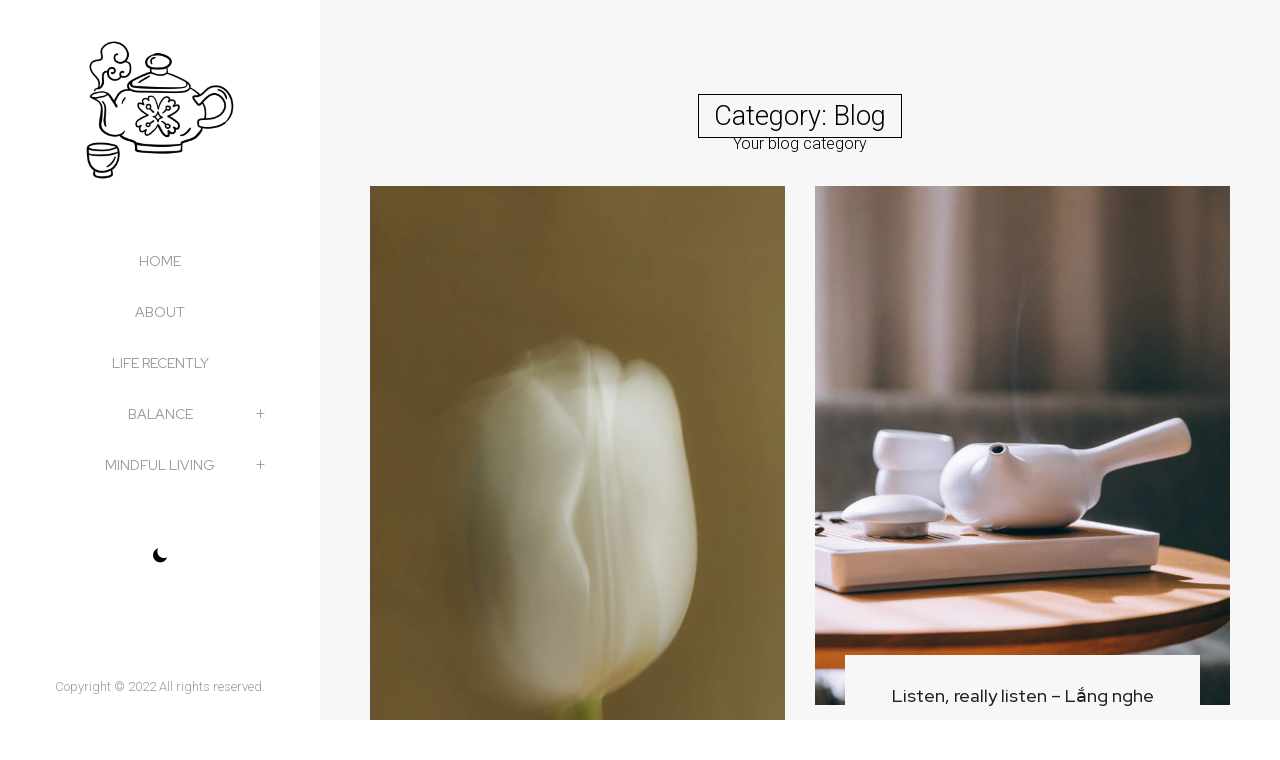

--- FILE ---
content_type: text/html; charset=UTF-8
request_url: https://sisiliving.com/index.php/category/blog/
body_size: 15040
content:
<!doctype html>
<html lang="en-US">
<head>
	<meta charset="UTF-8">
	<meta name="viewport" content="width=device-width, initial-scale=1">
	<link rel="profile" href="https://gmpg.org/xfn/11">
	<meta name='robots' content='index, follow, max-image-preview:large, max-snippet:-1, max-video-preview:-1' />
	<style>img:is([sizes="auto" i], [sizes^="auto," i]) { contain-intrinsic-size: 3000px 1500px }</style>
	
	<!-- This site is optimized with the Yoast SEO plugin v26.8 - https://yoast.com/product/yoast-seo-wordpress/ -->
	<title>Blog Archives - Sisi Living</title>
	<link rel="canonical" href="https://sisiliving.com/index.php/category/blog/" />
	<meta property="og:locale" content="en_US" />
	<meta property="og:type" content="article" />
	<meta property="og:title" content="Blog Archives - Sisi Living" />
	<meta property="og:description" content="Your blog category" />
	<meta property="og:url" content="https://sisiliving.com/index.php/category/blog/" />
	<meta property="og:site_name" content="Sisi Living" />
	<meta name="twitter:card" content="summary_large_image" />
	<script type="application/ld+json" class="yoast-schema-graph">{"@context":"https://schema.org","@graph":[{"@type":"CollectionPage","@id":"https://sisiliving.com/index.php/category/blog/","url":"https://sisiliving.com/index.php/category/blog/","name":"Blog Archives - Sisi Living","isPartOf":{"@id":"https://sisiliving.com/#website"},"primaryImageOfPage":{"@id":"https://sisiliving.com/index.php/category/blog/#primaryimage"},"image":{"@id":"https://sisiliving.com/index.php/category/blog/#primaryimage"},"thumbnailUrl":"https://i0.wp.com/sisiliving.com/wp-content/uploads/2026/01/kaboompics_white-flowers-still-life-backgrounds-with-soft-natural-light-38574-scaled.jpg?fit=1707%2C2560&ssl=1","breadcrumb":{"@id":"https://sisiliving.com/index.php/category/blog/#breadcrumb"},"inLanguage":"en-US"},{"@type":"ImageObject","inLanguage":"en-US","@id":"https://sisiliving.com/index.php/category/blog/#primaryimage","url":"https://i0.wp.com/sisiliving.com/wp-content/uploads/2026/01/kaboompics_white-flowers-still-life-backgrounds-with-soft-natural-light-38574-scaled.jpg?fit=1707%2C2560&ssl=1","contentUrl":"https://i0.wp.com/sisiliving.com/wp-content/uploads/2026/01/kaboompics_white-flowers-still-life-backgrounds-with-soft-natural-light-38574-scaled.jpg?fit=1707%2C2560&ssl=1","width":1707,"height":2560},{"@type":"BreadcrumbList","@id":"https://sisiliving.com/index.php/category/blog/#breadcrumb","itemListElement":[{"@type":"ListItem","position":1,"name":"Home","item":"https://sisiliving.com/"},{"@type":"ListItem","position":2,"name":"Blog"}]},{"@type":"WebSite","@id":"https://sisiliving.com/#website","url":"https://sisiliving.com/","name":"Sisi's Living","description":"A garden of sisi&#039;s thoughts.","publisher":{"@id":"https://sisiliving.com/#organization"},"potentialAction":[{"@type":"SearchAction","target":{"@type":"EntryPoint","urlTemplate":"https://sisiliving.com/?s={search_term_string}"},"query-input":{"@type":"PropertyValueSpecification","valueRequired":true,"valueName":"search_term_string"}}],"inLanguage":"en-US"},{"@type":"Organization","@id":"https://sisiliving.com/#organization","name":"Sisi's Living","url":"https://sisiliving.com/","logo":{"@type":"ImageObject","inLanguage":"en-US","@id":"https://sisiliving.com/#/schema/logo/image/","url":"https://i0.wp.com/sisiliving.com/wp-content/uploads/2024/07/cropped-cropped-cropped-bcb6ea048fbe80a64552ba8e809397b4.png?fit=512%2C512&ssl=1","contentUrl":"https://i0.wp.com/sisiliving.com/wp-content/uploads/2024/07/cropped-cropped-cropped-bcb6ea048fbe80a64552ba8e809397b4.png?fit=512%2C512&ssl=1","width":512,"height":512,"caption":"Sisi's Living"},"image":{"@id":"https://sisiliving.com/#/schema/logo/image/"},"sameAs":["https://facebook.com/sisivyl","https://instagram.com/sisivyl"]}]}</script>
	<!-- / Yoast SEO plugin. -->


<link rel='dns-prefetch' href='//www.googletagmanager.com' />
<link rel='dns-prefetch' href='//stats.wp.com' />
<link rel='dns-prefetch' href='//pagead2.googlesyndication.com' />
<link rel='preconnect' href='//i0.wp.com' />
<link rel='preconnect' href='//c0.wp.com' />
<link rel="alternate" type="application/rss+xml" title="Sisi Living &raquo; Feed" href="https://sisiliving.com/index.php/feed/" />
<link rel="alternate" type="application/rss+xml" title="Sisi Living &raquo; Comments Feed" href="https://sisiliving.com/index.php/comments/feed/" />
<link rel="alternate" type="application/rss+xml" title="Sisi Living &raquo; Blog Category Feed" href="https://sisiliving.com/index.php/category/blog/feed/" />
		<!-- This site uses the Google Analytics by MonsterInsights plugin v9.11.1 - Using Analytics tracking - https://www.monsterinsights.com/ -->
		<!-- Note: MonsterInsights is not currently configured on this site. The site owner needs to authenticate with Google Analytics in the MonsterInsights settings panel. -->
					<!-- No tracking code set -->
				<!-- / Google Analytics by MonsterInsights -->
		<script type="text/javascript">
/* <![CDATA[ */
window._wpemojiSettings = {"baseUrl":"https:\/\/s.w.org\/images\/core\/emoji\/15.0.3\/72x72\/","ext":".png","svgUrl":"https:\/\/s.w.org\/images\/core\/emoji\/15.0.3\/svg\/","svgExt":".svg","source":{"concatemoji":"https:\/\/sisiliving.com\/wp-includes\/js\/wp-emoji-release.min.js?ver=6.7.4"}};
/*! This file is auto-generated */
!function(i,n){var o,s,e;function c(e){try{var t={supportTests:e,timestamp:(new Date).valueOf()};sessionStorage.setItem(o,JSON.stringify(t))}catch(e){}}function p(e,t,n){e.clearRect(0,0,e.canvas.width,e.canvas.height),e.fillText(t,0,0);var t=new Uint32Array(e.getImageData(0,0,e.canvas.width,e.canvas.height).data),r=(e.clearRect(0,0,e.canvas.width,e.canvas.height),e.fillText(n,0,0),new Uint32Array(e.getImageData(0,0,e.canvas.width,e.canvas.height).data));return t.every(function(e,t){return e===r[t]})}function u(e,t,n){switch(t){case"flag":return n(e,"\ud83c\udff3\ufe0f\u200d\u26a7\ufe0f","\ud83c\udff3\ufe0f\u200b\u26a7\ufe0f")?!1:!n(e,"\ud83c\uddfa\ud83c\uddf3","\ud83c\uddfa\u200b\ud83c\uddf3")&&!n(e,"\ud83c\udff4\udb40\udc67\udb40\udc62\udb40\udc65\udb40\udc6e\udb40\udc67\udb40\udc7f","\ud83c\udff4\u200b\udb40\udc67\u200b\udb40\udc62\u200b\udb40\udc65\u200b\udb40\udc6e\u200b\udb40\udc67\u200b\udb40\udc7f");case"emoji":return!n(e,"\ud83d\udc26\u200d\u2b1b","\ud83d\udc26\u200b\u2b1b")}return!1}function f(e,t,n){var r="undefined"!=typeof WorkerGlobalScope&&self instanceof WorkerGlobalScope?new OffscreenCanvas(300,150):i.createElement("canvas"),a=r.getContext("2d",{willReadFrequently:!0}),o=(a.textBaseline="top",a.font="600 32px Arial",{});return e.forEach(function(e){o[e]=t(a,e,n)}),o}function t(e){var t=i.createElement("script");t.src=e,t.defer=!0,i.head.appendChild(t)}"undefined"!=typeof Promise&&(o="wpEmojiSettingsSupports",s=["flag","emoji"],n.supports={everything:!0,everythingExceptFlag:!0},e=new Promise(function(e){i.addEventListener("DOMContentLoaded",e,{once:!0})}),new Promise(function(t){var n=function(){try{var e=JSON.parse(sessionStorage.getItem(o));if("object"==typeof e&&"number"==typeof e.timestamp&&(new Date).valueOf()<e.timestamp+604800&&"object"==typeof e.supportTests)return e.supportTests}catch(e){}return null}();if(!n){if("undefined"!=typeof Worker&&"undefined"!=typeof OffscreenCanvas&&"undefined"!=typeof URL&&URL.createObjectURL&&"undefined"!=typeof Blob)try{var e="postMessage("+f.toString()+"("+[JSON.stringify(s),u.toString(),p.toString()].join(",")+"));",r=new Blob([e],{type:"text/javascript"}),a=new Worker(URL.createObjectURL(r),{name:"wpTestEmojiSupports"});return void(a.onmessage=function(e){c(n=e.data),a.terminate(),t(n)})}catch(e){}c(n=f(s,u,p))}t(n)}).then(function(e){for(var t in e)n.supports[t]=e[t],n.supports.everything=n.supports.everything&&n.supports[t],"flag"!==t&&(n.supports.everythingExceptFlag=n.supports.everythingExceptFlag&&n.supports[t]);n.supports.everythingExceptFlag=n.supports.everythingExceptFlag&&!n.supports.flag,n.DOMReady=!1,n.readyCallback=function(){n.DOMReady=!0}}).then(function(){return e}).then(function(){var e;n.supports.everything||(n.readyCallback(),(e=n.source||{}).concatemoji?t(e.concatemoji):e.wpemoji&&e.twemoji&&(t(e.twemoji),t(e.wpemoji)))}))}((window,document),window._wpemojiSettings);
/* ]]> */
</script>

<link rel='stylesheet' id='sbi_styles-css' href='https://sisiliving.com/wp-content/plugins/instagram-feed/css/sbi-styles.min.css?ver=6.1.5' type='text/css' media='all' />
<style id='wp-emoji-styles-inline-css' type='text/css'>

	img.wp-smiley, img.emoji {
		display: inline !important;
		border: none !important;
		box-shadow: none !important;
		height: 1em !important;
		width: 1em !important;
		margin: 0 0.07em !important;
		vertical-align: -0.1em !important;
		background: none !important;
		padding: 0 !important;
	}
</style>
<link rel='stylesheet' id='wp-block-library-css' href='https://c0.wp.com/c/6.7.4/wp-includes/css/dist/block-library/style.min.css' type='text/css' media='all' />
<style id='wp-block-library-theme-inline-css' type='text/css'>
.wp-block-audio :where(figcaption){color:#555;font-size:13px;text-align:center}.is-dark-theme .wp-block-audio :where(figcaption){color:#ffffffa6}.wp-block-audio{margin:0 0 1em}.wp-block-code{border:1px solid #ccc;border-radius:4px;font-family:Menlo,Consolas,monaco,monospace;padding:.8em 1em}.wp-block-embed :where(figcaption){color:#555;font-size:13px;text-align:center}.is-dark-theme .wp-block-embed :where(figcaption){color:#ffffffa6}.wp-block-embed{margin:0 0 1em}.blocks-gallery-caption{color:#555;font-size:13px;text-align:center}.is-dark-theme .blocks-gallery-caption{color:#ffffffa6}:root :where(.wp-block-image figcaption){color:#555;font-size:13px;text-align:center}.is-dark-theme :root :where(.wp-block-image figcaption){color:#ffffffa6}.wp-block-image{margin:0 0 1em}.wp-block-pullquote{border-bottom:4px solid;border-top:4px solid;color:currentColor;margin-bottom:1.75em}.wp-block-pullquote cite,.wp-block-pullquote footer,.wp-block-pullquote__citation{color:currentColor;font-size:.8125em;font-style:normal;text-transform:uppercase}.wp-block-quote{border-left:.25em solid;margin:0 0 1.75em;padding-left:1em}.wp-block-quote cite,.wp-block-quote footer{color:currentColor;font-size:.8125em;font-style:normal;position:relative}.wp-block-quote:where(.has-text-align-right){border-left:none;border-right:.25em solid;padding-left:0;padding-right:1em}.wp-block-quote:where(.has-text-align-center){border:none;padding-left:0}.wp-block-quote.is-large,.wp-block-quote.is-style-large,.wp-block-quote:where(.is-style-plain){border:none}.wp-block-search .wp-block-search__label{font-weight:700}.wp-block-search__button{border:1px solid #ccc;padding:.375em .625em}:where(.wp-block-group.has-background){padding:1.25em 2.375em}.wp-block-separator.has-css-opacity{opacity:.4}.wp-block-separator{border:none;border-bottom:2px solid;margin-left:auto;margin-right:auto}.wp-block-separator.has-alpha-channel-opacity{opacity:1}.wp-block-separator:not(.is-style-wide):not(.is-style-dots){width:100px}.wp-block-separator.has-background:not(.is-style-dots){border-bottom:none;height:1px}.wp-block-separator.has-background:not(.is-style-wide):not(.is-style-dots){height:2px}.wp-block-table{margin:0 0 1em}.wp-block-table td,.wp-block-table th{word-break:normal}.wp-block-table :where(figcaption){color:#555;font-size:13px;text-align:center}.is-dark-theme .wp-block-table :where(figcaption){color:#ffffffa6}.wp-block-video :where(figcaption){color:#555;font-size:13px;text-align:center}.is-dark-theme .wp-block-video :where(figcaption){color:#ffffffa6}.wp-block-video{margin:0 0 1em}:root :where(.wp-block-template-part.has-background){margin-bottom:0;margin-top:0;padding:1.25em 2.375em}
</style>
<style id='ce4wp-subscribe-style-inline-css' type='text/css'>
.wp-block-ce4wp-subscribe{max-width:840px;margin:0 auto}.wp-block-ce4wp-subscribe .title{margin-bottom:0}.wp-block-ce4wp-subscribe .subTitle{margin-top:0;font-size:0.8em}.wp-block-ce4wp-subscribe .disclaimer{margin-top:5px;font-size:0.8em}.wp-block-ce4wp-subscribe .disclaimer .disclaimer-label{margin-left:10px}.wp-block-ce4wp-subscribe .inputBlock{width:100%;margin-bottom:10px}.wp-block-ce4wp-subscribe .inputBlock input{width:100%}.wp-block-ce4wp-subscribe .inputBlock label{display:inline-block}.wp-block-ce4wp-subscribe .submit-button{margin-top:25px;display:block}.wp-block-ce4wp-subscribe .required-text{display:inline-block;margin:0;padding:0;margin-left:0.3em}.wp-block-ce4wp-subscribe .onSubmission{height:0;max-width:840px;margin:0 auto}.wp-block-ce4wp-subscribe .firstNameSummary .lastNameSummary{text-transform:capitalize}.wp-block-ce4wp-subscribe .ce4wp-inline-notification{display:flex;flex-direction:row;align-items:center;padding:13px 10px;width:100%;height:40px;border-style:solid;border-color:orange;border-width:1px;border-left-width:4px;border-radius:3px;background:rgba(255,133,15,0.1);flex:none;order:0;flex-grow:1;margin:0px 0px}.wp-block-ce4wp-subscribe .ce4wp-inline-warning-text{font-style:normal;font-weight:normal;font-size:16px;line-height:20px;display:flex;align-items:center;color:#571600;margin-left:9px}.wp-block-ce4wp-subscribe .ce4wp-inline-warning-icon{color:orange}.wp-block-ce4wp-subscribe .ce4wp-inline-warning-arrow{color:#571600;margin-left:auto}.wp-block-ce4wp-subscribe .ce4wp-banner-clickable{cursor:pointer}.ce4wp-link{cursor:pointer}

.no-flex{display:block}.sub-header{margin-bottom:1em}


</style>
<link rel='stylesheet' id='mediaelement-css' href='https://c0.wp.com/c/6.7.4/wp-includes/js/mediaelement/mediaelementplayer-legacy.min.css' type='text/css' media='all' />
<link rel='stylesheet' id='wp-mediaelement-css' href='https://c0.wp.com/c/6.7.4/wp-includes/js/mediaelement/wp-mediaelement.min.css' type='text/css' media='all' />
<style id='jetpack-sharing-buttons-style-inline-css' type='text/css'>
.jetpack-sharing-buttons__services-list{display:flex;flex-direction:row;flex-wrap:wrap;gap:0;list-style-type:none;margin:5px;padding:0}.jetpack-sharing-buttons__services-list.has-small-icon-size{font-size:12px}.jetpack-sharing-buttons__services-list.has-normal-icon-size{font-size:16px}.jetpack-sharing-buttons__services-list.has-large-icon-size{font-size:24px}.jetpack-sharing-buttons__services-list.has-huge-icon-size{font-size:36px}@media print{.jetpack-sharing-buttons__services-list{display:none!important}}.editor-styles-wrapper .wp-block-jetpack-sharing-buttons{gap:0;padding-inline-start:0}ul.jetpack-sharing-buttons__services-list.has-background{padding:1.25em 2.375em}
</style>
<style id='classic-theme-styles-inline-css' type='text/css'>
/*! This file is auto-generated */
.wp-block-button__link{color:#fff;background-color:#32373c;border-radius:9999px;box-shadow:none;text-decoration:none;padding:calc(.667em + 2px) calc(1.333em + 2px);font-size:1.125em}.wp-block-file__button{background:#32373c;color:#fff;text-decoration:none}
</style>
<style id='global-styles-inline-css' type='text/css'>
:root{--wp--preset--aspect-ratio--square: 1;--wp--preset--aspect-ratio--4-3: 4/3;--wp--preset--aspect-ratio--3-4: 3/4;--wp--preset--aspect-ratio--3-2: 3/2;--wp--preset--aspect-ratio--2-3: 2/3;--wp--preset--aspect-ratio--16-9: 16/9;--wp--preset--aspect-ratio--9-16: 9/16;--wp--preset--color--black: #000000;--wp--preset--color--cyan-bluish-gray: #abb8c3;--wp--preset--color--white: #ffffff;--wp--preset--color--pale-pink: #f78da7;--wp--preset--color--vivid-red: #cf2e2e;--wp--preset--color--luminous-vivid-orange: #ff6900;--wp--preset--color--luminous-vivid-amber: #fcb900;--wp--preset--color--light-green-cyan: #7bdcb5;--wp--preset--color--vivid-green-cyan: #00d084;--wp--preset--color--pale-cyan-blue: #8ed1fc;--wp--preset--color--vivid-cyan-blue: #0693e3;--wp--preset--color--vivid-purple: #9b51e0;--wp--preset--gradient--vivid-cyan-blue-to-vivid-purple: linear-gradient(135deg,rgba(6,147,227,1) 0%,rgb(155,81,224) 100%);--wp--preset--gradient--light-green-cyan-to-vivid-green-cyan: linear-gradient(135deg,rgb(122,220,180) 0%,rgb(0,208,130) 100%);--wp--preset--gradient--luminous-vivid-amber-to-luminous-vivid-orange: linear-gradient(135deg,rgba(252,185,0,1) 0%,rgba(255,105,0,1) 100%);--wp--preset--gradient--luminous-vivid-orange-to-vivid-red: linear-gradient(135deg,rgba(255,105,0,1) 0%,rgb(207,46,46) 100%);--wp--preset--gradient--very-light-gray-to-cyan-bluish-gray: linear-gradient(135deg,rgb(238,238,238) 0%,rgb(169,184,195) 100%);--wp--preset--gradient--cool-to-warm-spectrum: linear-gradient(135deg,rgb(74,234,220) 0%,rgb(151,120,209) 20%,rgb(207,42,186) 40%,rgb(238,44,130) 60%,rgb(251,105,98) 80%,rgb(254,248,76) 100%);--wp--preset--gradient--blush-light-purple: linear-gradient(135deg,rgb(255,206,236) 0%,rgb(152,150,240) 100%);--wp--preset--gradient--blush-bordeaux: linear-gradient(135deg,rgb(254,205,165) 0%,rgb(254,45,45) 50%,rgb(107,0,62) 100%);--wp--preset--gradient--luminous-dusk: linear-gradient(135deg,rgb(255,203,112) 0%,rgb(199,81,192) 50%,rgb(65,88,208) 100%);--wp--preset--gradient--pale-ocean: linear-gradient(135deg,rgb(255,245,203) 0%,rgb(182,227,212) 50%,rgb(51,167,181) 100%);--wp--preset--gradient--electric-grass: linear-gradient(135deg,rgb(202,248,128) 0%,rgb(113,206,126) 100%);--wp--preset--gradient--midnight: linear-gradient(135deg,rgb(2,3,129) 0%,rgb(40,116,252) 100%);--wp--preset--font-size--small: 13px;--wp--preset--font-size--medium: 20px;--wp--preset--font-size--large: 36px;--wp--preset--font-size--x-large: 42px;--wp--preset--spacing--20: 0.44rem;--wp--preset--spacing--30: 0.67rem;--wp--preset--spacing--40: 1rem;--wp--preset--spacing--50: 1.5rem;--wp--preset--spacing--60: 2.25rem;--wp--preset--spacing--70: 3.38rem;--wp--preset--spacing--80: 5.06rem;--wp--preset--shadow--natural: 6px 6px 9px rgba(0, 0, 0, 0.2);--wp--preset--shadow--deep: 12px 12px 50px rgba(0, 0, 0, 0.4);--wp--preset--shadow--sharp: 6px 6px 0px rgba(0, 0, 0, 0.2);--wp--preset--shadow--outlined: 6px 6px 0px -3px rgba(255, 255, 255, 1), 6px 6px rgba(0, 0, 0, 1);--wp--preset--shadow--crisp: 6px 6px 0px rgba(0, 0, 0, 1);}:where(.is-layout-flex){gap: 0.5em;}:where(.is-layout-grid){gap: 0.5em;}body .is-layout-flex{display: flex;}.is-layout-flex{flex-wrap: wrap;align-items: center;}.is-layout-flex > :is(*, div){margin: 0;}body .is-layout-grid{display: grid;}.is-layout-grid > :is(*, div){margin: 0;}:where(.wp-block-columns.is-layout-flex){gap: 2em;}:where(.wp-block-columns.is-layout-grid){gap: 2em;}:where(.wp-block-post-template.is-layout-flex){gap: 1.25em;}:where(.wp-block-post-template.is-layout-grid){gap: 1.25em;}.has-black-color{color: var(--wp--preset--color--black) !important;}.has-cyan-bluish-gray-color{color: var(--wp--preset--color--cyan-bluish-gray) !important;}.has-white-color{color: var(--wp--preset--color--white) !important;}.has-pale-pink-color{color: var(--wp--preset--color--pale-pink) !important;}.has-vivid-red-color{color: var(--wp--preset--color--vivid-red) !important;}.has-luminous-vivid-orange-color{color: var(--wp--preset--color--luminous-vivid-orange) !important;}.has-luminous-vivid-amber-color{color: var(--wp--preset--color--luminous-vivid-amber) !important;}.has-light-green-cyan-color{color: var(--wp--preset--color--light-green-cyan) !important;}.has-vivid-green-cyan-color{color: var(--wp--preset--color--vivid-green-cyan) !important;}.has-pale-cyan-blue-color{color: var(--wp--preset--color--pale-cyan-blue) !important;}.has-vivid-cyan-blue-color{color: var(--wp--preset--color--vivid-cyan-blue) !important;}.has-vivid-purple-color{color: var(--wp--preset--color--vivid-purple) !important;}.has-black-background-color{background-color: var(--wp--preset--color--black) !important;}.has-cyan-bluish-gray-background-color{background-color: var(--wp--preset--color--cyan-bluish-gray) !important;}.has-white-background-color{background-color: var(--wp--preset--color--white) !important;}.has-pale-pink-background-color{background-color: var(--wp--preset--color--pale-pink) !important;}.has-vivid-red-background-color{background-color: var(--wp--preset--color--vivid-red) !important;}.has-luminous-vivid-orange-background-color{background-color: var(--wp--preset--color--luminous-vivid-orange) !important;}.has-luminous-vivid-amber-background-color{background-color: var(--wp--preset--color--luminous-vivid-amber) !important;}.has-light-green-cyan-background-color{background-color: var(--wp--preset--color--light-green-cyan) !important;}.has-vivid-green-cyan-background-color{background-color: var(--wp--preset--color--vivid-green-cyan) !important;}.has-pale-cyan-blue-background-color{background-color: var(--wp--preset--color--pale-cyan-blue) !important;}.has-vivid-cyan-blue-background-color{background-color: var(--wp--preset--color--vivid-cyan-blue) !important;}.has-vivid-purple-background-color{background-color: var(--wp--preset--color--vivid-purple) !important;}.has-black-border-color{border-color: var(--wp--preset--color--black) !important;}.has-cyan-bluish-gray-border-color{border-color: var(--wp--preset--color--cyan-bluish-gray) !important;}.has-white-border-color{border-color: var(--wp--preset--color--white) !important;}.has-pale-pink-border-color{border-color: var(--wp--preset--color--pale-pink) !important;}.has-vivid-red-border-color{border-color: var(--wp--preset--color--vivid-red) !important;}.has-luminous-vivid-orange-border-color{border-color: var(--wp--preset--color--luminous-vivid-orange) !important;}.has-luminous-vivid-amber-border-color{border-color: var(--wp--preset--color--luminous-vivid-amber) !important;}.has-light-green-cyan-border-color{border-color: var(--wp--preset--color--light-green-cyan) !important;}.has-vivid-green-cyan-border-color{border-color: var(--wp--preset--color--vivid-green-cyan) !important;}.has-pale-cyan-blue-border-color{border-color: var(--wp--preset--color--pale-cyan-blue) !important;}.has-vivid-cyan-blue-border-color{border-color: var(--wp--preset--color--vivid-cyan-blue) !important;}.has-vivid-purple-border-color{border-color: var(--wp--preset--color--vivid-purple) !important;}.has-vivid-cyan-blue-to-vivid-purple-gradient-background{background: var(--wp--preset--gradient--vivid-cyan-blue-to-vivid-purple) !important;}.has-light-green-cyan-to-vivid-green-cyan-gradient-background{background: var(--wp--preset--gradient--light-green-cyan-to-vivid-green-cyan) !important;}.has-luminous-vivid-amber-to-luminous-vivid-orange-gradient-background{background: var(--wp--preset--gradient--luminous-vivid-amber-to-luminous-vivid-orange) !important;}.has-luminous-vivid-orange-to-vivid-red-gradient-background{background: var(--wp--preset--gradient--luminous-vivid-orange-to-vivid-red) !important;}.has-very-light-gray-to-cyan-bluish-gray-gradient-background{background: var(--wp--preset--gradient--very-light-gray-to-cyan-bluish-gray) !important;}.has-cool-to-warm-spectrum-gradient-background{background: var(--wp--preset--gradient--cool-to-warm-spectrum) !important;}.has-blush-light-purple-gradient-background{background: var(--wp--preset--gradient--blush-light-purple) !important;}.has-blush-bordeaux-gradient-background{background: var(--wp--preset--gradient--blush-bordeaux) !important;}.has-luminous-dusk-gradient-background{background: var(--wp--preset--gradient--luminous-dusk) !important;}.has-pale-ocean-gradient-background{background: var(--wp--preset--gradient--pale-ocean) !important;}.has-electric-grass-gradient-background{background: var(--wp--preset--gradient--electric-grass) !important;}.has-midnight-gradient-background{background: var(--wp--preset--gradient--midnight) !important;}.has-small-font-size{font-size: var(--wp--preset--font-size--small) !important;}.has-medium-font-size{font-size: var(--wp--preset--font-size--medium) !important;}.has-large-font-size{font-size: var(--wp--preset--font-size--large) !important;}.has-x-large-font-size{font-size: var(--wp--preset--font-size--x-large) !important;}
:where(.wp-block-post-template.is-layout-flex){gap: 1.25em;}:where(.wp-block-post-template.is-layout-grid){gap: 1.25em;}
:where(.wp-block-columns.is-layout-flex){gap: 2em;}:where(.wp-block-columns.is-layout-grid){gap: 2em;}
:root :where(.wp-block-pullquote){font-size: 1.5em;line-height: 1.6;}
</style>
<link rel='stylesheet' id='blossomthemes-email-newsletter-css' href='https://sisiliving.com/wp-content/plugins/blossomthemes-email-newsletter/public/css/blossomthemes-email-newsletter-public.min.css?ver=2.2.10' type='text/css' media='all' />
<link rel='stylesheet' id='blossomthemes-instagram-feed-css' href='https://sisiliving.com/wp-content/plugins/blossomthemes-instagram-feed/public/css/blossomthemes-instagram-feed-public.css?ver=2.0.5' type='text/css' media='all' />
<link rel='stylesheet' id='magnific-popup-css' href='https://sisiliving.com/wp-content/plugins/blossomthemes-instagram-feed/public/css/magnific-popup.min.css?ver=1.0.0' type='text/css' media='all' />
<link rel='stylesheet' id='blossomthemes-toolkit-css' href='https://sisiliving.com/wp-content/plugins/blossomthemes-toolkit/public/css/blossomthemes-toolkit-public.min.css?ver=2.2.7' type='text/css' media='all' />
<link rel='stylesheet' id='tamal-portfolio-style-css' href='https://sisiliving.com/wp-content/themes/tamal-portfolio/style.css?ver=1.1.9' type='text/css' media='all' />
<style id='tamal-portfolio-style-inline-css' type='text/css'>

    /* Color */
    :root {
		--header-text-color: #2896df;
    }
    
    /* Typograhpy */
    :root {
        --font-heading: "Fira Sans", serif;
        --font-main: -apple-system, BlinkMacSystemFont,"Merriweather", "Segoe UI", Roboto, Oxygen-Sans, Ubuntu, Cantarell, "Helvetica Neue", sans-serif;
    }

    body,
	button, input, select, optgroup, textarea {
        font-family: "Merriweather", serif;
	}

	.site-title a {
        font-family: "Fira Sans", serif;
	}
    
	.site-description {
        font-family: "Roboto", serif;
	}
    
</style>
<link rel='stylesheet' id='tamal-portfolio-main-style-css' href='https://sisiliving.com/wp-content/themes/tamal-portfolio/assets/build/css/main.min.css?ver=1.1.9' type='text/css' media='all' />
<link rel='stylesheet' id='jetpack-subscriptions-css' href='https://c0.wp.com/p/jetpack/15.4/_inc/build/subscriptions/subscriptions.min.css' type='text/css' media='all' />
<script type="text/javascript" id="jquery-core-js-extra">
/* <![CDATA[ */
var bten_ajax_data = {"ajaxurl":"https:\/\/sisiliving.com\/wp-admin\/admin-ajax.php"};
/* ]]> */
</script>
<script type="text/javascript" src="https://c0.wp.com/c/6.7.4/wp-includes/js/jquery/jquery.min.js" id="jquery-core-js"></script>
<script type="text/javascript" src="https://c0.wp.com/c/6.7.4/wp-includes/js/jquery/jquery-migrate.min.js" id="jquery-migrate-js"></script>

<!-- Google tag (gtag.js) snippet added by Site Kit -->
<!-- Google Analytics snippet added by Site Kit -->
<script type="text/javascript" src="https://www.googletagmanager.com/gtag/js?id=GT-PLFFHGK" id="google_gtagjs-js" async></script>
<script type="text/javascript" id="google_gtagjs-js-after">
/* <![CDATA[ */
window.dataLayer = window.dataLayer || [];function gtag(){dataLayer.push(arguments);}
gtag("set","linker",{"domains":["sisiliving.com"]});
gtag("js", new Date());
gtag("set", "developer_id.dZTNiMT", true);
gtag("config", "GT-PLFFHGK");
/* ]]> */
</script>
<link rel="https://api.w.org/" href="https://sisiliving.com/index.php/wp-json/" /><link rel="alternate" title="JSON" type="application/json" href="https://sisiliving.com/index.php/wp-json/wp/v2/categories/1" /><link rel="EditURI" type="application/rsd+xml" title="RSD" href="https://sisiliving.com/xmlrpc.php?rsd" />
<meta name="generator" content="WordPress 6.7.4" />
<meta name="generator" content="Site Kit by Google 1.171.0" />	<style>img#wpstats{display:none}</style>
		
<style type="text/css" id="breadcrumb-trail-css">.trail-items li::after {content: "/";}</style>

<!-- Google AdSense meta tags added by Site Kit -->
<meta name="google-adsense-platform-account" content="ca-host-pub-2644536267352236">
<meta name="google-adsense-platform-domain" content="sitekit.withgoogle.com">
<!-- End Google AdSense meta tags added by Site Kit -->
<meta name="generator" content="Elementor 3.14.1; features: e_dom_optimization, e_optimized_assets_loading, e_optimized_css_loading, a11y_improvements, additional_custom_breakpoints; settings: css_print_method-external, google_font-enabled, font_display-swap">

<!-- Google AdSense snippet added by Site Kit -->
<script type="text/javascript" async="async" src="https://pagead2.googlesyndication.com/pagead/js/adsbygoogle.js?client=ca-pub-4267676633867031&amp;host=ca-host-pub-2644536267352236" crossorigin="anonymous"></script>

<!-- End Google AdSense snippet added by Site Kit -->
<style id="uagb-style-conditional-extension">@media (min-width: 1025px){body .uag-hide-desktop.uagb-google-map__wrap,body .uag-hide-desktop{display:none !important}}@media (min-width: 768px) and (max-width: 1024px){body .uag-hide-tab.uagb-google-map__wrap,body .uag-hide-tab{display:none !important}}@media (max-width: 767px){body .uag-hide-mob.uagb-google-map__wrap,body .uag-hide-mob{display:none !important}}</style><style id="uagb-style-frontend-1">.uag-blocks-common-selector{z-index:var(--z-index-desktop) !important}@media (max-width: 976px){.uag-blocks-common-selector{z-index:var(--z-index-tablet) !important}}@media (max-width: 767px){.uag-blocks-common-selector{z-index:var(--z-index-mobile) !important}}
</style><link rel="icon" href="https://i0.wp.com/sisiliving.com/wp-content/uploads/2025/07/image.jpg?fit=32%2C32&#038;ssl=1" sizes="32x32" />
<link rel="icon" href="https://i0.wp.com/sisiliving.com/wp-content/uploads/2025/07/image.jpg?fit=192%2C192&#038;ssl=1" sizes="192x192" />
<link rel="apple-touch-icon" href="https://i0.wp.com/sisiliving.com/wp-content/uploads/2025/07/image.jpg?fit=180%2C180&#038;ssl=1" />
<meta name="msapplication-TileImage" content="https://i0.wp.com/sisiliving.com/wp-content/uploads/2025/07/image.jpg?fit=270%2C270&#038;ssl=1" />
		<style type="text/css" id="wp-custom-css">
			body, p, div, span {
  font-family: "Roboto", sans-serif !important;
}		</style>
		</head>

<body class="archive category category-blog category-1 wp-custom-logo wp-embed-responsive hfeed dark-theme right-sidebar elementor-default elementor-kit-1732">
	    <a class="skip-link screen-reader-text" href="#content">Skip to content</a>

    <!-- start header-->
    <section class="header w-25 d-flex align-content-center flex-column lazy">
        <div class="header__one mb-0 mb-lg-3">
            <div class="d-flex justify-content-center position-relative align-items-center flex-row flex-lg-column">
                <a class="header__button-menu d-inline-flex d-lg-none" href="#"></a>
                                    <div class="site-logo">
                        <a href="https://sisiliving.com/" rel="home">
                            <a href="https://sisiliving.com/" class="custom-logo-link" rel="home"><img width="512" height="512" src="https://i0.wp.com/sisiliving.com/wp-content/uploads/2024/07/cropped-cropped-cropped-bcb6ea048fbe80a64552ba8e809397b4.png?fit=512%2C512&amp;ssl=1" class="custom-logo" alt="Sisi Living" decoding="async" fetchpriority="high" srcset="https://i0.wp.com/sisiliving.com/wp-content/uploads/2024/07/cropped-cropped-cropped-bcb6ea048fbe80a64552ba8e809397b4.png?w=512&amp;ssl=1 512w, https://i0.wp.com/sisiliving.com/wp-content/uploads/2024/07/cropped-cropped-cropped-bcb6ea048fbe80a64552ba8e809397b4.png?resize=300%2C300&amp;ssl=1 300w, https://i0.wp.com/sisiliving.com/wp-content/uploads/2024/07/cropped-cropped-cropped-bcb6ea048fbe80a64552ba8e809397b4.png?resize=150%2C150&amp;ssl=1 150w" sizes="(max-width: 512px) 100vw, 512px" /></a>                        </a>
                    </div>
                                <a class="button-dark-mode d-block d-lg-none"><i class="icofont-moon"></i></a>
            </div>
        </div>
        <div class="header__two d-flex flex-column justify-content-between flex-grow-1 flex-shrink-1">
            <div class="header__menu mt-auto mt-lg-0 d-flex flex-column justify-content-center align-items-center">
                <div class="header__nav">
                    <div class="menu-primary-container"><ul id="menu-primary" class="header__navigation nav d-flex flex-column"><li id="menu-item-2278" class="menu-item menu-item-type-custom menu-item-object-custom menu-item-home menu-item-2278"><a href="https://sisiliving.com">Home</a></li>
<li id="menu-item-2281" class="menu-item menu-item-type-post_type menu-item-object-page current_page_parent menu-item-2281"><a href="https://sisiliving.com/index.php/about/">About</a></li>
<li id="menu-item-2116" class="menu-item menu-item-type-taxonomy menu-item-object-category menu-item-2116"><a href="https://sisiliving.com/index.php/category/life-recently/">life recently</a></li>
<li id="menu-item-2453" class="menu-item menu-item-type-taxonomy menu-item-object-category menu-item-has-children menu-item-2453"><a href="https://sisiliving.com/index.php/category/zen/harmony-and-balance/">Balance</a>
<ul class="sub-menu">
	<li id="menu-item-2280" class="menu-item menu-item-type-taxonomy menu-item-object-category menu-item-2280"><a href="https://sisiliving.com/index.php/category/zen/simplicity-minimalism/">Digital minimalist</a></li>
	<li id="menu-item-2279" class="menu-item menu-item-type-taxonomy menu-item-object-category menu-item-2279"><a href="https://sisiliving.com/index.php/category/zen/harmony-and-balance/">on balance</a></li>
</ul>
</li>
<li id="menu-item-2099" class="menu-item menu-item-type-taxonomy menu-item-object-category menu-item-has-children menu-item-2099"><a href="https://sisiliving.com/index.php/category/zen/">Mindful Living</a>
<ul class="sub-menu">
	<li id="menu-item-2101" class="menu-item menu-item-type-taxonomy menu-item-object-category menu-item-2101"><a href="https://sisiliving.com/index.php/category/zen/mindfulness-and-presence/">Presence</a></li>
	<li id="menu-item-2100" class="menu-item menu-item-type-taxonomy menu-item-object-category menu-item-2100"><a href="https://sisiliving.com/index.php/category/zen/gratitude-and-acceptance/">gratitude &amp; acceptance</a></li>
	<li id="menu-item-2102" class="menu-item menu-item-type-taxonomy menu-item-object-category menu-item-2102"><a href="https://sisiliving.com/index.php/category/zen/ikigai-purposes-of-life/">ikigai</a></li>
	<li id="menu-item-2093" class="menu-item menu-item-type-post_type menu-item-object-page menu-item-2093"><a href="https://sisiliving.com/index.php/zen-lifestyle/">A simple life</a></li>
</ul>
</li>
</ul></div>                </div>
                <a class="mt-3 mt-md-5 button-dark-mode" href=""><i class="icofont-moon"></i></a>
            </div>
            <div class="header__social mt-1 mt-md-auto mb-1 mb-md-5 mb-lg-0">
                <div class="container-xl">
                                                                                <div class="header__copywriter text-center pb-4">
                        Copyright © 2022 All rights reserved.                    </div>
                </div>
            </div>
        </div>
    </section>
    <!-- end header-->

<main id="content" class="site-main">
    <section class="block-default px-50 w-75 offset-0 offset-lg-3 bg-grey">
        <div class="container-xl">
            <div class="row">
                <div class="col-12">
                    <div class="archive__inner">
                        <header class="page-header">
                            <h1 class="page-title">Category: <span>Blog</span></h1><div class="archive-description"><p>Your blog category</p>
</div>                        </header><!-- .page-header -->
                        <div class="archive__list">
                                                            <div class="archive__item">
    <div class="archive__item--inner">
        <article id="post-2524" class="post-2524 post type-post status-publish format-standard has-post-thumbnail hentry category-blog">
            
			<a class="post-thumbnail" href="https://sisiliving.com/index.php/2026/01/24/identity-crisis/" aria-hidden="true">
				<img width="1707" height="2560" src="https://sisiliving.com/wp-content/uploads/2026/01/kaboompics_white-flowers-still-life-backgrounds-with-soft-natural-light-38574-scaled.jpg" class="attachment-post-thumbnail size-post-thumbnail wp-post-image" alt="Identity Crisis &#8211; Khủng hoảng danh tính" decoding="async" srcset="https://i0.wp.com/sisiliving.com/wp-content/uploads/2026/01/kaboompics_white-flowers-still-life-backgrounds-with-soft-natural-light-38574-scaled.jpg?w=1707&amp;ssl=1 1707w, https://i0.wp.com/sisiliving.com/wp-content/uploads/2026/01/kaboompics_white-flowers-still-life-backgrounds-with-soft-natural-light-38574-scaled.jpg?resize=200%2C300&amp;ssl=1 200w, https://i0.wp.com/sisiliving.com/wp-content/uploads/2026/01/kaboompics_white-flowers-still-life-backgrounds-with-soft-natural-light-38574-scaled.jpg?resize=683%2C1024&amp;ssl=1 683w, https://i0.wp.com/sisiliving.com/wp-content/uploads/2026/01/kaboompics_white-flowers-still-life-backgrounds-with-soft-natural-light-38574-scaled.jpg?resize=768%2C1152&amp;ssl=1 768w, https://i0.wp.com/sisiliving.com/wp-content/uploads/2026/01/kaboompics_white-flowers-still-life-backgrounds-with-soft-natural-light-38574-scaled.jpg?resize=1024%2C1536&amp;ssl=1 1024w, https://i0.wp.com/sisiliving.com/wp-content/uploads/2026/01/kaboompics_white-flowers-still-life-backgrounds-with-soft-natural-light-38574-scaled.jpg?resize=1365%2C2048&amp;ssl=1 1365w, https://i0.wp.com/sisiliving.com/wp-content/uploads/2026/01/kaboompics_white-flowers-still-life-backgrounds-with-soft-natural-light-38574-scaled.jpg?resize=1320%2C1980&amp;ssl=1 1320w" sizes="(max-width: 1707px) 100vw, 1707px" />			</a>

			            <div class="archive__item--content">
                <header class="entry-header">
                    <h2 class="entry-title heading-default-single"><a class="magic-hover magic-hover__square" href="https://sisiliving.com/index.php/2026/01/24/identity-crisis/" rel="bookmark">Identity Crisis &#8211; Khủng hoảng danh tính</a></h2>                </header><!-- .entry-header -->
                <div class="entry">
                    <span class="cat-links"><a href="https://sisiliving.com/index.php/category/blog/" rel="category tag">Blog</a></span>                </div><!-- .entry-footer -->
                                    <div class="entry-meta">
                        <span class="posted-on"> <a href="https://sisiliving.com/index.php/2026/01/24/identity-crisis/" rel="bookmark"><time class="entry-date published" datetime="2026-01-24T12:05:35+00:00">January 24, 2026</time><time class="updated" datetime="2026-01-24T17:43:28+00:00">January 24, 2026</time></a></span>                    </div><!-- .entry-meta -->
                            </div>
        </article><!-- #post-2524 -->
    </div>
</div><div class="archive__item">
    <div class="archive__item--inner">
        <article id="post-2516" class="post-2516 post type-post status-publish format-standard has-post-thumbnail hentry category-blog">
            
			<a class="post-thumbnail" href="https://sisiliving.com/index.php/2026/01/11/listen-really-listen-lang-nghe/" aria-hidden="true">
				<img width="2048" height="2560" src="https://sisiliving.com/wp-content/uploads/2026/01/chinese-tea-service-scaled.jpg" class="attachment-post-thumbnail size-post-thumbnail wp-post-image" alt="Listen, really listen &#8211; Lắng nghe" decoding="async" srcset="https://i0.wp.com/sisiliving.com/wp-content/uploads/2026/01/chinese-tea-service-scaled.jpg?w=2048&amp;ssl=1 2048w, https://i0.wp.com/sisiliving.com/wp-content/uploads/2026/01/chinese-tea-service-scaled.jpg?resize=240%2C300&amp;ssl=1 240w, https://i0.wp.com/sisiliving.com/wp-content/uploads/2026/01/chinese-tea-service-scaled.jpg?resize=819%2C1024&amp;ssl=1 819w, https://i0.wp.com/sisiliving.com/wp-content/uploads/2026/01/chinese-tea-service-scaled.jpg?resize=768%2C960&amp;ssl=1 768w, https://i0.wp.com/sisiliving.com/wp-content/uploads/2026/01/chinese-tea-service-scaled.jpg?resize=1229%2C1536&amp;ssl=1 1229w, https://i0.wp.com/sisiliving.com/wp-content/uploads/2026/01/chinese-tea-service-scaled.jpg?resize=1639%2C2048&amp;ssl=1 1639w, https://i0.wp.com/sisiliving.com/wp-content/uploads/2026/01/chinese-tea-service-scaled.jpg?resize=1320%2C1650&amp;ssl=1 1320w, https://i0.wp.com/sisiliving.com/wp-content/uploads/2026/01/chinese-tea-service-scaled.jpg?w=1920&amp;ssl=1 1920w" sizes="(max-width: 2048px) 100vw, 2048px" />			</a>

			            <div class="archive__item--content">
                <header class="entry-header">
                    <h2 class="entry-title heading-default-single"><a class="magic-hover magic-hover__square" href="https://sisiliving.com/index.php/2026/01/11/listen-really-listen-lang-nghe/" rel="bookmark">Listen, really listen &#8211; Lắng nghe</a></h2>                </header><!-- .entry-header -->
                <div class="entry">
                    <span class="cat-links"><a href="https://sisiliving.com/index.php/category/blog/" rel="category tag">Blog</a></span>                </div><!-- .entry-footer -->
                                    <div class="entry-meta">
                        <span class="posted-on"> <a href="https://sisiliving.com/index.php/2026/01/11/listen-really-listen-lang-nghe/" rel="bookmark"><time class="entry-date published" datetime="2026-01-11T09:24:58+00:00">January 11, 2026</time><time class="updated" datetime="2026-01-11T09:25:00+00:00">January 11, 2026</time></a></span>                    </div><!-- .entry-meta -->
                            </div>
        </article><!-- #post-2516 -->
    </div>
</div><div class="archive__item">
    <div class="archive__item--inner">
        <article id="post-2494" class="post-2494 post type-post status-publish format-standard has-post-thumbnail hentry category-blog">
            
			<a class="post-thumbnail" href="https://sisiliving.com/index.php/2026/01/04/long-biet-on-gratitude/" aria-hidden="true">
				<img width="1707" height="2560" src="https://sisiliving.com/wp-content/uploads/2026/01/kaboompics_slow-living-bedroom-with-natural-textures-and-neutral-shades-38917-scaled.jpg" class="attachment-post-thumbnail size-post-thumbnail wp-post-image" alt="Gratitude &#8211; Lòng biết ơn" decoding="async" srcset="https://i0.wp.com/sisiliving.com/wp-content/uploads/2026/01/kaboompics_slow-living-bedroom-with-natural-textures-and-neutral-shades-38917-scaled.jpg?w=1707&amp;ssl=1 1707w, https://i0.wp.com/sisiliving.com/wp-content/uploads/2026/01/kaboompics_slow-living-bedroom-with-natural-textures-and-neutral-shades-38917-scaled.jpg?resize=200%2C300&amp;ssl=1 200w, https://i0.wp.com/sisiliving.com/wp-content/uploads/2026/01/kaboompics_slow-living-bedroom-with-natural-textures-and-neutral-shades-38917-scaled.jpg?resize=683%2C1024&amp;ssl=1 683w, https://i0.wp.com/sisiliving.com/wp-content/uploads/2026/01/kaboompics_slow-living-bedroom-with-natural-textures-and-neutral-shades-38917-scaled.jpg?resize=768%2C1152&amp;ssl=1 768w, https://i0.wp.com/sisiliving.com/wp-content/uploads/2026/01/kaboompics_slow-living-bedroom-with-natural-textures-and-neutral-shades-38917-scaled.jpg?resize=1024%2C1536&amp;ssl=1 1024w, https://i0.wp.com/sisiliving.com/wp-content/uploads/2026/01/kaboompics_slow-living-bedroom-with-natural-textures-and-neutral-shades-38917-scaled.jpg?resize=1365%2C2048&amp;ssl=1 1365w, https://i0.wp.com/sisiliving.com/wp-content/uploads/2026/01/kaboompics_slow-living-bedroom-with-natural-textures-and-neutral-shades-38917-scaled.jpg?resize=1320%2C1980&amp;ssl=1 1320w" sizes="(max-width: 1707px) 100vw, 1707px" />			</a>

			            <div class="archive__item--content">
                <header class="entry-header">
                    <h2 class="entry-title heading-default-single"><a class="magic-hover magic-hover__square" href="https://sisiliving.com/index.php/2026/01/04/long-biet-on-gratitude/" rel="bookmark">Gratitude &#8211; Lòng biết ơn</a></h2>                </header><!-- .entry-header -->
                <div class="entry">
                    <span class="cat-links"><a href="https://sisiliving.com/index.php/category/blog/" rel="category tag">Blog</a></span>                </div><!-- .entry-footer -->
                                    <div class="entry-meta">
                        <span class="posted-on"> <a href="https://sisiliving.com/index.php/2026/01/04/long-biet-on-gratitude/" rel="bookmark"><time class="entry-date published" datetime="2026-01-04T10:12:02+00:00">January 4, 2026</time><time class="updated" datetime="2026-01-05T10:04:08+00:00">January 5, 2026</time></a></span>                    </div><!-- .entry-meta -->
                            </div>
        </article><!-- #post-2494 -->
    </div>
</div><div class="archive__item">
    <div class="archive__item--inner">
        <article id="post-2479" class="post-2479 post type-post status-publish format-standard has-post-thumbnail hentry category-blog">
            
			<a class="post-thumbnail" href="https://sisiliving.com/index.php/2025/12/27/lowkey/" aria-hidden="true">
				<img width="2560" height="1707" src="https://sisiliving.com/wp-content/uploads/2025/12/kaboompics_elegant-christmas-gift-wrapping-and-home-decor-ideas-simple-and-festive-holiday-inspirations-33754-scaled.jpg" class="attachment-post-thumbnail size-post-thumbnail wp-post-image" alt="&#8220;Lowkey&#8221;?" decoding="async" loading="lazy" srcset="https://i0.wp.com/sisiliving.com/wp-content/uploads/2025/12/kaboompics_elegant-christmas-gift-wrapping-and-home-decor-ideas-simple-and-festive-holiday-inspirations-33754-scaled.jpg?w=2560&amp;ssl=1 2560w, https://i0.wp.com/sisiliving.com/wp-content/uploads/2025/12/kaboompics_elegant-christmas-gift-wrapping-and-home-decor-ideas-simple-and-festive-holiday-inspirations-33754-scaled.jpg?resize=300%2C200&amp;ssl=1 300w, https://i0.wp.com/sisiliving.com/wp-content/uploads/2025/12/kaboompics_elegant-christmas-gift-wrapping-and-home-decor-ideas-simple-and-festive-holiday-inspirations-33754-scaled.jpg?resize=1024%2C683&amp;ssl=1 1024w, https://i0.wp.com/sisiliving.com/wp-content/uploads/2025/12/kaboompics_elegant-christmas-gift-wrapping-and-home-decor-ideas-simple-and-festive-holiday-inspirations-33754-scaled.jpg?resize=768%2C512&amp;ssl=1 768w, https://i0.wp.com/sisiliving.com/wp-content/uploads/2025/12/kaboompics_elegant-christmas-gift-wrapping-and-home-decor-ideas-simple-and-festive-holiday-inspirations-33754-scaled.jpg?resize=1536%2C1024&amp;ssl=1 1536w, https://i0.wp.com/sisiliving.com/wp-content/uploads/2025/12/kaboompics_elegant-christmas-gift-wrapping-and-home-decor-ideas-simple-and-festive-holiday-inspirations-33754-scaled.jpg?resize=2048%2C1365&amp;ssl=1 2048w, https://i0.wp.com/sisiliving.com/wp-content/uploads/2025/12/kaboompics_elegant-christmas-gift-wrapping-and-home-decor-ideas-simple-and-festive-holiday-inspirations-33754-scaled.jpg?resize=1320%2C880&amp;ssl=1 1320w, https://i0.wp.com/sisiliving.com/wp-content/uploads/2025/12/kaboompics_elegant-christmas-gift-wrapping-and-home-decor-ideas-simple-and-festive-holiday-inspirations-33754-scaled.jpg?w=1920&amp;ssl=1 1920w" sizes="auto, (max-width: 2560px) 100vw, 2560px" />			</a>

			            <div class="archive__item--content">
                <header class="entry-header">
                    <h2 class="entry-title heading-default-single"><a class="magic-hover magic-hover__square" href="https://sisiliving.com/index.php/2025/12/27/lowkey/" rel="bookmark">&#8220;Lowkey&#8221;?</a></h2>                </header><!-- .entry-header -->
                <div class="entry">
                    <span class="cat-links"><a href="https://sisiliving.com/index.php/category/blog/" rel="category tag">Blog</a></span>                </div><!-- .entry-footer -->
                                    <div class="entry-meta">
                        <span class="posted-on"> <a href="https://sisiliving.com/index.php/2025/12/27/lowkey/" rel="bookmark"><time class="entry-date published" datetime="2025-12-27T10:18:59+00:00">December 27, 2025</time><time class="updated" datetime="2025-12-27T10:27:52+00:00">December 27, 2025</time></a></span>                    </div><!-- .entry-meta -->
                            </div>
        </article><!-- #post-2479 -->
    </div>
</div><div class="archive__item">
    <div class="archive__item--inner">
        <article id="post-2213" class="post-2213 post type-post status-publish format-standard has-post-thumbnail hentry category-blog">
            
			<a class="post-thumbnail" href="https://sisiliving.com/index.php/2024/11/10/not-a-fan-of-screens-in-general/" aria-hidden="true">
				<img width="1280" height="853" src="https://sisiliving.com/wp-content/uploads/2022/05/kaboompics_home-office-desk-with-laptop-by-a-large-window-2.jpg" class="attachment-post-thumbnail size-post-thumbnail wp-post-image" alt="Not a fan of screens, in general" decoding="async" loading="lazy" srcset="https://i0.wp.com/sisiliving.com/wp-content/uploads/2022/05/kaboompics_home-office-desk-with-laptop-by-a-large-window-2.jpg?w=1280&amp;ssl=1 1280w, https://i0.wp.com/sisiliving.com/wp-content/uploads/2022/05/kaboompics_home-office-desk-with-laptop-by-a-large-window-2.jpg?resize=300%2C200&amp;ssl=1 300w, https://i0.wp.com/sisiliving.com/wp-content/uploads/2022/05/kaboompics_home-office-desk-with-laptop-by-a-large-window-2.jpg?resize=1024%2C682&amp;ssl=1 1024w, https://i0.wp.com/sisiliving.com/wp-content/uploads/2022/05/kaboompics_home-office-desk-with-laptop-by-a-large-window-2.jpg?resize=768%2C512&amp;ssl=1 768w" sizes="auto, (max-width: 1280px) 100vw, 1280px" />			</a>

			            <div class="archive__item--content">
                <header class="entry-header">
                    <h2 class="entry-title heading-default-single"><a class="magic-hover magic-hover__square" href="https://sisiliving.com/index.php/2024/11/10/not-a-fan-of-screens-in-general/" rel="bookmark">Not a fan of screens, in general</a></h2>                </header><!-- .entry-header -->
                <div class="entry">
                    <span class="cat-links"><a href="https://sisiliving.com/index.php/category/blog/" rel="category tag">Blog</a></span>                </div><!-- .entry-footer -->
                                    <div class="entry-meta">
                        <span class="posted-on"> <a href="https://sisiliving.com/index.php/2024/11/10/not-a-fan-of-screens-in-general/" rel="bookmark"><time class="entry-date published" datetime="2024-11-10T08:23:11+00:00">November 10, 2024</time><time class="updated" datetime="2024-12-27T18:21:32+00:00">December 27, 2024</time></a></span>                    </div><!-- .entry-meta -->
                            </div>
        </article><!-- #post-2213 -->
    </div>
</div><div class="archive__item">
    <div class="archive__item--inner">
        <article id="post-2211" class="post-2211 post type-post status-publish format-standard has-post-thumbnail hentry category-blog">
            
			<a class="post-thumbnail" href="https://sisiliving.com/index.php/2024/11/10/morning-reads/" aria-hidden="true">
				<img width="2560" height="1706" src="https://sisiliving.com/wp-content/uploads/2020/06/0aa48-tea-time-with-kitty-cat-scaled-1.jpg" class="attachment-post-thumbnail size-post-thumbnail wp-post-image" alt="Morning Reads" decoding="async" loading="lazy" srcset="https://i0.wp.com/sisiliving.com/wp-content/uploads/2020/06/0aa48-tea-time-with-kitty-cat-scaled-1.jpg?w=2560&amp;ssl=1 2560w, https://i0.wp.com/sisiliving.com/wp-content/uploads/2020/06/0aa48-tea-time-with-kitty-cat-scaled-1.jpg?resize=300%2C200&amp;ssl=1 300w, https://i0.wp.com/sisiliving.com/wp-content/uploads/2020/06/0aa48-tea-time-with-kitty-cat-scaled-1.jpg?resize=1024%2C682&amp;ssl=1 1024w, https://i0.wp.com/sisiliving.com/wp-content/uploads/2020/06/0aa48-tea-time-with-kitty-cat-scaled-1.jpg?resize=768%2C512&amp;ssl=1 768w, https://i0.wp.com/sisiliving.com/wp-content/uploads/2020/06/0aa48-tea-time-with-kitty-cat-scaled-1.jpg?resize=1536%2C1024&amp;ssl=1 1536w, https://i0.wp.com/sisiliving.com/wp-content/uploads/2020/06/0aa48-tea-time-with-kitty-cat-scaled-1.jpg?resize=2048%2C1365&amp;ssl=1 2048w, https://i0.wp.com/sisiliving.com/wp-content/uploads/2020/06/0aa48-tea-time-with-kitty-cat-scaled-1.jpg?w=1280&amp;ssl=1 1280w, https://i0.wp.com/sisiliving.com/wp-content/uploads/2020/06/0aa48-tea-time-with-kitty-cat-scaled-1.jpg?w=1920&amp;ssl=1 1920w" sizes="auto, (max-width: 2560px) 100vw, 2560px" />			</a>

			            <div class="archive__item--content">
                <header class="entry-header">
                    <h2 class="entry-title heading-default-single"><a class="magic-hover magic-hover__square" href="https://sisiliving.com/index.php/2024/11/10/morning-reads/" rel="bookmark">Morning Reads</a></h2>                </header><!-- .entry-header -->
                <div class="entry">
                    <span class="cat-links"><a href="https://sisiliving.com/index.php/category/blog/" rel="category tag">Blog</a></span>                </div><!-- .entry-footer -->
                                    <div class="entry-meta">
                        <span class="posted-on"> <a href="https://sisiliving.com/index.php/2024/11/10/morning-reads/" rel="bookmark"><time class="entry-date published" datetime="2024-11-10T07:54:37+00:00">November 10, 2024</time><time class="updated" datetime="2024-12-27T18:22:43+00:00">December 27, 2024</time></a></span>                    </div><!-- .entry-meta -->
                            </div>
        </article><!-- #post-2211 -->
    </div>
</div><div class="archive__item">
    <div class="archive__item--inner">
        <article id="post-2179" class="post-2179 post type-post status-publish format-standard has-post-thumbnail hentry category-blog">
            
			<a class="post-thumbnail" href="https://sisiliving.com/index.php/2024/09/21/quick-reminder-you-only-have-one-life/" aria-hidden="true">
				<img width="2560" height="1803" src="https://sisiliving.com/wp-content/uploads/2024/09/art-supplies-seen-from-above-scaled.jpg" class="attachment-post-thumbnail size-post-thumbnail wp-post-image" alt="Quick reminder: You only have one life" decoding="async" loading="lazy" srcset="https://i0.wp.com/sisiliving.com/wp-content/uploads/2024/09/art-supplies-seen-from-above-scaled.jpg?w=2560&amp;ssl=1 2560w, https://i0.wp.com/sisiliving.com/wp-content/uploads/2024/09/art-supplies-seen-from-above-scaled.jpg?resize=300%2C211&amp;ssl=1 300w, https://i0.wp.com/sisiliving.com/wp-content/uploads/2024/09/art-supplies-seen-from-above-scaled.jpg?resize=1024%2C721&amp;ssl=1 1024w, https://i0.wp.com/sisiliving.com/wp-content/uploads/2024/09/art-supplies-seen-from-above-scaled.jpg?resize=768%2C541&amp;ssl=1 768w, https://i0.wp.com/sisiliving.com/wp-content/uploads/2024/09/art-supplies-seen-from-above-scaled.jpg?resize=1536%2C1082&amp;ssl=1 1536w, https://i0.wp.com/sisiliving.com/wp-content/uploads/2024/09/art-supplies-seen-from-above-scaled.jpg?resize=2048%2C1442&amp;ssl=1 2048w, https://i0.wp.com/sisiliving.com/wp-content/uploads/2024/09/art-supplies-seen-from-above-scaled.jpg?resize=85%2C60&amp;ssl=1 85w, https://i0.wp.com/sisiliving.com/wp-content/uploads/2024/09/art-supplies-seen-from-above-scaled.jpg?resize=1320%2C930&amp;ssl=1 1320w, https://i0.wp.com/sisiliving.com/wp-content/uploads/2024/09/art-supplies-seen-from-above-scaled.jpg?w=1920&amp;ssl=1 1920w" sizes="auto, (max-width: 2560px) 100vw, 2560px" />			</a>

			            <div class="archive__item--content">
                <header class="entry-header">
                    <h2 class="entry-title heading-default-single"><a class="magic-hover magic-hover__square" href="https://sisiliving.com/index.php/2024/09/21/quick-reminder-you-only-have-one-life/" rel="bookmark">Quick reminder: You only have one life</a></h2>                </header><!-- .entry-header -->
                <div class="entry">
                    <span class="cat-links"><a href="https://sisiliving.com/index.php/category/blog/" rel="category tag">Blog</a></span>                </div><!-- .entry-footer -->
                                    <div class="entry-meta">
                        <span class="posted-on"> <a href="https://sisiliving.com/index.php/2024/09/21/quick-reminder-you-only-have-one-life/" rel="bookmark"><time class="entry-date published" datetime="2024-09-21T10:48:15+00:00">September 21, 2024</time><time class="updated" datetime="2024-12-27T18:12:57+00:00">December 27, 2024</time></a></span>                    </div><!-- .entry-meta -->
                            </div>
        </article><!-- #post-2179 -->
    </div>
</div><div class="archive__item">
    <div class="archive__item--inner">
        <article id="post-2127" class="post-2127 post type-post status-publish format-standard has-post-thumbnail hentry category-blog">
            
			<a class="post-thumbnail" href="https://sisiliving.com/index.php/2024/07/26/do-what-makes-you-sparkle-take-vitamins-for-your-soul/" aria-hidden="true">
				<img width="1280" height="853" src="https://sisiliving.com/wp-content/uploads/2022/05/kaboompics_pink-hearts.jpg" class="attachment-post-thumbnail size-post-thumbnail wp-post-image" alt="Do what makes you sparkle: take vitamins for your soul" decoding="async" loading="lazy" srcset="https://i0.wp.com/sisiliving.com/wp-content/uploads/2022/05/kaboompics_pink-hearts.jpg?w=1280&amp;ssl=1 1280w, https://i0.wp.com/sisiliving.com/wp-content/uploads/2022/05/kaboompics_pink-hearts.jpg?resize=300%2C200&amp;ssl=1 300w, https://i0.wp.com/sisiliving.com/wp-content/uploads/2022/05/kaboompics_pink-hearts.jpg?resize=1024%2C682&amp;ssl=1 1024w, https://i0.wp.com/sisiliving.com/wp-content/uploads/2022/05/kaboompics_pink-hearts.jpg?resize=768%2C512&amp;ssl=1 768w" sizes="auto, (max-width: 1280px) 100vw, 1280px" />			</a>

			            <div class="archive__item--content">
                <header class="entry-header">
                    <h2 class="entry-title heading-default-single"><a class="magic-hover magic-hover__square" href="https://sisiliving.com/index.php/2024/07/26/do-what-makes-you-sparkle-take-vitamins-for-your-soul/" rel="bookmark">Do what makes you sparkle: take vitamins for your soul</a></h2>                </header><!-- .entry-header -->
                <div class="entry">
                    <span class="cat-links"><a href="https://sisiliving.com/index.php/category/blog/" rel="category tag">Blog</a></span>                </div><!-- .entry-footer -->
                                    <div class="entry-meta">
                        <span class="posted-on"> <a href="https://sisiliving.com/index.php/2024/07/26/do-what-makes-you-sparkle-take-vitamins-for-your-soul/" rel="bookmark"><time class="entry-date published" datetime="2024-07-26T15:00:42+00:00">July 26, 2024</time><time class="updated" datetime="2024-12-27T18:19:09+00:00">December 27, 2024</time></a></span>                    </div><!-- .entry-meta -->
                            </div>
        </article><!-- #post-2127 -->
    </div>
</div>                        </div>
                                            </div>
                </div>
            </div>
        </div>
    </section>
</main><!-- #main -->
<!-- start footer -->
<section class="footer px-50 py-3 py-md-4 w-75 offset-0 offset-lg-3">
    <div class="container-xl">
        <div class="row">
            <div class="col-12">
                                <h2 class="footer__logo">T</h2>
                <div class="footer__social">
                    <div class="menu-secondary-container"><ul id="menu-secondary" class="footer__social--list"><li id="menu-item-1604" class="menu-item menu-item-type-custom menu-item-object-custom menu-item-1604"><a href="https://www.goodreads.com/sisivyl">My Goodreads 📚🪴</a></li>
</ul></div>                </div>
            </div>
        </div>
    </div>
</section>
<!-- end footer -->
<!-- Instagram Feed JS -->
<script type="text/javascript">
var sbiajaxurl = "https://sisiliving.com/wp-admin/admin-ajax.php";
</script>
<script type="text/javascript" id="ce4wp_form_submit-js-extra">
/* <![CDATA[ */
var ce4wp_form_submit_data = {"siteUrl":"https:\/\/sisiliving.com","url":"https:\/\/sisiliving.com\/wp-admin\/admin-ajax.php","nonce":"5b2e5b73eb","listNonce":"c13f7524be","activatedNonce":"28fc8b58a5"};
/* ]]> */
</script>
<script type="text/javascript" src="https://sisiliving.com/wp-content/plugins/creative-mail-by-constant-contact/assets/js/block/submit.js?ver=1688655591" id="ce4wp_form_submit-js"></script>
<script type="text/javascript" src="https://sisiliving.com/wp-content/plugins/blossomthemes-instagram-feed/public/js/blossomthemes-instagram-feed-public.js?ver=2.0.5" id="blossomthemes-instagram-feed-js"></script>
<script type="text/javascript" src="https://sisiliving.com/wp-content/plugins/blossomthemes-instagram-feed/public/js/jquery.magnific-popup.min.js?ver=1.0.0" id="magnific-popup-js"></script>
<script type="text/javascript" src="https://sisiliving.com/wp-content/plugins/blossomthemes-toolkit/public/js/isotope.pkgd.min.js?ver=3.0.5" id="isotope-pkgd-js"></script>
<script type="text/javascript" src="https://c0.wp.com/c/6.7.4/wp-includes/js/imagesloaded.min.js" id="imagesloaded-js"></script>
<script type="text/javascript" src="https://c0.wp.com/c/6.7.4/wp-includes/js/masonry.min.js" id="masonry-js"></script>
<script type="text/javascript" src="https://sisiliving.com/wp-content/plugins/blossomthemes-toolkit/public/js/blossomthemes-toolkit-public.min.js?ver=2.2.7" id="blossomthemes-toolkit-js"></script>
<script type="text/javascript" src="https://sisiliving.com/wp-content/plugins/blossomthemes-toolkit/public/js/fontawesome/all.min.js?ver=6.5.1" id="all-js"></script>
<script type="text/javascript" src="https://sisiliving.com/wp-content/plugins/blossomthemes-toolkit/public/js/fontawesome/v4-shims.min.js?ver=6.5.1" id="v4-shims-js"></script>
<script type="text/javascript" src="https://sisiliving.com/wp-content/themes/tamal-portfolio/assets/build/js/main.bundle.js?ver=1.1.9" id="tamal-portfolio-main-script-js"></script>
<script type="text/javascript" id="jetpack-stats-js-before">
/* <![CDATA[ */
_stq = window._stq || [];
_stq.push([ "view", {"v":"ext","blog":"220999031","post":"0","tz":"0","srv":"sisiliving.com","arch_cat":"blog","arch_results":"8","j":"1:15.4"} ]);
_stq.push([ "clickTrackerInit", "220999031", "0" ]);
/* ]]> */
</script>
<script type="text/javascript" src="https://stats.wp.com/e-202605.js" id="jetpack-stats-js" defer="defer" data-wp-strategy="defer"></script>

</body>
</html>


<!-- Page cached by LiteSpeed Cache 7.6.2 on 2026-01-27 06:47:20 -->

--- FILE ---
content_type: text/html; charset=utf-8
request_url: https://www.google.com/recaptcha/api2/aframe
body_size: 267
content:
<!DOCTYPE HTML><html><head><meta http-equiv="content-type" content="text/html; charset=UTF-8"></head><body><script nonce="Q4darQDuum5W_KI5gHEfjw">/** Anti-fraud and anti-abuse applications only. See google.com/recaptcha */ try{var clients={'sodar':'https://pagead2.googlesyndication.com/pagead/sodar?'};window.addEventListener("message",function(a){try{if(a.source===window.parent){var b=JSON.parse(a.data);var c=clients[b['id']];if(c){var d=document.createElement('img');d.src=c+b['params']+'&rc='+(localStorage.getItem("rc::a")?sessionStorage.getItem("rc::b"):"");window.document.body.appendChild(d);sessionStorage.setItem("rc::e",parseInt(sessionStorage.getItem("rc::e")||0)+1);localStorage.setItem("rc::h",'1769496446054');}}}catch(b){}});window.parent.postMessage("_grecaptcha_ready", "*");}catch(b){}</script></body></html>

--- FILE ---
content_type: text/css
request_url: https://sisiliving.com/wp-content/themes/tamal-portfolio/style.css?ver=1.1.9
body_size: 13995
content:
/*!
Theme Name: Tamal Portfolio
Theme URI: https://crthemes.com/downloads/tamal-portfolio-wordpress-themes/
Author: Mien Le
Author URI: https://crthemes.com/
Description: Tamal Portfolio Resume is multipurpose portfolio and resume theme for personal portfolio and resume with stunning design to catch the attension of your visitors. If you are a freelancer, designers, developers, photographers artists and all other professionals and want to build your Portfolio website then Tamal Portfolio is a perfect theme for you. There is no doubt that, Tamal Portfolio will make your Website look more impressive and attractive. Tamal Portfolio is a very easy-to-use, easily customizable WordPress theme that helps you to build your website in a few minutes. This theme comes with a retina-ready display and responsive layout. It is made mobile-friendly and cross-browser compatible as well so that mobile users can easily access it through any popular web browser. Can you download demo at: https://crthemes.com/downloads/tamal-portfolio-wordpress-themes/
Version: 1.1.9
Requires at least: 5.0
Requires PHP: 5.6
Tested up to: 6.8
License: GNU General Public License v3 or later
License URI: http://www.gnu.org/licenses/gpl-3.0.html
Text Domain: tamal-portfolio
Tags: custom-background, custom-logo, custom-colors, custom-menu, featured-images, threaded-comments, translation-ready, theme-options, footer-widgets, full-width-template, left-sidebar, right-sidebar, e-commerce, blog, portfolio

This theme, like WordPress, is licensed under the GPL.
Use it to make something cool, have fun, and share what you've learned.

Tamal Portfolio is based on Underscores https://underscores.me/, (C) 2012-2020 Automattic, Inc.
Underscores is distributed under the terms of the GNU GPL v2 or later.

Normalizing styles have been helped along thanks to the fine work of
Nicolas Gallagher and Jonathan Neal https://necolas.github.io/normalize.css/
*/
/*--------------------------------------------------------------
>>> TABLE OF CONTENTS:
----------------------------------------------------------------
# Generic
	- Normalize
	- Box sizing
# Base
	- Typography
	- Elements
	- Links
	- Forms
## Layouts
# Components
	- Navigation
	- Posts and pages
	- Comments
	- Widgets
	- Media
	- Captions
	- Galleries
# plugins
	- Jetpack infinite scroll
# Utilities
	- Accessibility
	- Alignments

--------------------------------------------------------------*/
/*--------------------------------------------------------------
# Generic
--------------------------------------------------------------*/
/* Normalize
--------------------------------------------- */
/*! normalize.css v8.0.1 | MIT License | github.com/necolas/normalize.css */
/* Document
	 ========================================================================== */
/**
 * 1. Correct the line height in all browsers.
 * 2. Prevent adjustments of font size after orientation changes in iOS.
 */
html {
    line-height: 1.15;
    -webkit-text-size-adjust: 100%;
}

/* Sections
	 ========================================================================== */
/**
 * Remove the margin in all browsers.
 */
body {
    margin: 0;
}

/**
 * Render the `main` element consistently in IE.
 */
main {
    display: block;
}

/**
 * Correct the font size and margin on `h1` elements within `section` and
 * `article` contexts in Chrome, Firefox, and Safari.
 */
h1 {
    font-size: 2em;
    margin: 0.67em 0;
}

/* Grouping content
	 ========================================================================== */
/**
 * 1. Add the correct box sizing in Firefox.
 * 2. Show the overflow in Edge and IE.
 */
hr {
    box-sizing: content-box;
    height: 0;
    overflow: visible;
}

/**
 * 1. Correct the inheritance and scaling of font size in all browsers.
 * 2. Correct the odd `em` font sizing in all browsers.
 */
pre {
    font-family: monospace, monospace;
    font-size: 1em;
}

/* Text-level semantics
	 ========================================================================== */
/**
 * Remove the gray background on active links in IE 10.
 */
a {
    background-color: transparent;
}

/**
 * 1. Remove the bottom border in Chrome 57-
 * 2. Add the correct text decoration in Chrome, Edge, IE, Opera, and Safari.
 */
abbr[title] {
    border-bottom: none;
    text-decoration: underline;
    text-decoration: underline dotted;
}

/**
 * Add the correct font weight in Chrome, Edge, and Safari.
 */
b,
strong {
    font-weight: bolder;
}

/**
 * 1. Correct the inheritance and scaling of font size in all browsers.
 * 2. Correct the odd `em` font sizing in all browsers.
 */
code,
kbd,
samp {
    font-family: monospace, monospace;
    font-size: 1em;
}

/**
 * Add the correct font size in all browsers.
 */
small {
    font-size: 80%;
}

/**
 * Prevent `sub` and `sup` elements from affecting the line height in
 * all browsers.
 */
sub,
sup {
    font-size: 75%;
    line-height: 0;
    position: relative;
    vertical-align: baseline;
}

sub {
    bottom: -0.25em;
}

sup {
    top: -0.5em;
}

/* Embedded content
	 ========================================================================== */
/**
 * Remove the border on images inside links in IE 10.
 */
img {
    border-style: none;
}

/* Forms
	 ========================================================================== */
/**
 * 1. Change the font styles in all browsers.
 * 2. Remove the margin in Firefox and Safari.
 */
button,
input,
optgroup,
select,
textarea {
    font-family: inherit;
    font-size: 100%;
    line-height: 1.15;
    margin: 0;
}

/**
 * Show the overflow in IE.
 * 1. Show the overflow in Edge.
 */
button,
input {
    overflow: visible;
}

/**
 * Remove the inheritance of text transform in Edge, Firefox, and IE.
 * 1. Remove the inheritance of text transform in Firefox.
 */
button,
select {
    text-transform: none;
}

/**
 * Correct the inability to style clickable types in iOS and Safari.
 */
button,
[type="button"],
[type="reset"],
[type="submit"] {
    -webkit-appearance: button;
}

/**
 * Remove the inner border and padding in Firefox.
 */
button::-moz-focus-inner,
[type="button"]::-moz-focus-inner,
[type="reset"]::-moz-focus-inner,
[type="submit"]::-moz-focus-inner {
    border-style: none;
    padding: 0;
}

/**
 * Restore the focus styles unset by the previous rule.
 */
button:-moz-focusring,
[type="button"]:-moz-focusring,
[type="reset"]:-moz-focusring,
[type="submit"]:-moz-focusring {
    outline: 1px dotted ButtonText;
}

/**
 * Correct the padding in Firefox.
 */
fieldset {
    padding: 0.35em 0.75em 0.625em;
}

/**
 * 1. Correct the text wrapping in Edge and IE.
 * 2. Correct the color inheritance from `fieldset` elements in IE.
 * 3. Remove the padding so developers are not caught out when they zero out
 *		`fieldset` elements in all browsers.
 */
legend {
    box-sizing: border-box;
    color: inherit;
    display: table;
    max-width: 100%;
    padding: 0;
    white-space: normal;
}

/**
 * Add the correct vertical alignment in Chrome, Firefox, and Opera.
 */
progress {
    vertical-align: baseline;
}

/**
 * Remove the default vertical scrollbar in IE 10+.
 */
textarea {
    overflow: auto;
}

/**
 * 1. Add the correct box sizing in IE 10.
 * 2. Remove the padding in IE 10.
 */
[type="checkbox"],
[type="radio"] {
    box-sizing: border-box;
    padding: 0;
}

/**
 * Correct the cursor style of increment and decrement buttons in Chrome.
 */
[type="number"]::-webkit-inner-spin-button,
[type="number"]::-webkit-outer-spin-button {
    height: auto;
}

/**
 * 1. Correct the odd appearance in Chrome and Safari.
 * 2. Correct the outline style in Safari.
 */
[type="search"] {
    -webkit-appearance: textfield;
    outline-offset: -2px;
}

/**
 * Remove the inner padding in Chrome and Safari on macOS.
 */
[type="search"]::-webkit-search-decoration {
    -webkit-appearance: none;
}

/**
 * 1. Correct the inability to style clickable types in iOS and Safari.
 * 2. Change font properties to `inherit` in Safari.
 */
::-webkit-file-upload-button {
    -webkit-appearance: button;
    font: inherit;
}

/* Interactive
	 ========================================================================== */
/*
 * Add the correct display in Edge, IE 10+, and Firefox.
 */
details {
    display: block;
}

/*
 * Add the correct display in all browsers.
 */
summary {
    display: list-item;
}

/* Misc
	 ========================================================================== */
/**
 * Add the correct display in IE 10+.
 */
template {
    display: none;
}

/**
 * Add the correct display in IE 10.
 */
[hidden] {
    display: none;
}

/* Box sizing
--------------------------------------------- */
/* Inherit box-sizing to more easily change it's value on a component level.
@link http://css-tricks.com/inheriting-box-sizing-probably-slightly-better-best-practice/ */
*,
*::before,
*::after {
    box-sizing: inherit;
}

html {
    box-sizing: border-box;
    scroll-behavior: smooth;
}

/*--------------------------------------------------------------
# Base
--------------------------------------------------------------*/
/* Typography
--------------------------------------------- */
body,
button,
input,
select,
optgroup,
textarea {
    color: #3A3A3A;
    font-family: -apple-system, BlinkMacSystemFont, "Segoe UI", Roboto, Oxygen-Sans, Ubuntu, Cantarell, "Helvetica Neue", sans-serif;
    font-size: 1rem;
    line-height: 1.5;
}

h1,
h2,
h3,
h4,
h5,
h6 {
    clear: both;
}

h1,
.h1 {
    font-size: 4.4rem;
}

h2,
.h2 {
    font-size: 3.4rem;
}

@media (max-width: 992px) {
    h2,
    .h2 {
        font-size: 2.8rem;
    }
}

@media (max-width: 767.98px) {
    h2,
    .h2 {
        font-size: 2.3rem;
    }
}

h3,
.h3 {
    font-size: 1.9rem;
}

h4,
.h4 {
    font-size: 1.5rem;
}

h1.page-title {
    font-size: calc(var(--font-size-lg) + 2px);
    margin: 0.5rem 0 1.5rem;
}

.section-header-subtitle {
    text-align: center;
    margin-bottom: 50px;
}

.section-header-subtitle .section-title {
    font-size: var(--font-size-xl);
    font-family: var(--font-heading);
    margin-top: 0;
    margin-bottom: 10px;
    line-height: 1.2;
}

.section-header-subtitle .section-subtitle {
    font-size: var(--font-size-base);
    font-family: var(--font-main);
    margin-top: 10px;
    margin-bottom: 0;
}

.tamal-portfolio-latest-news-title,
.tamal-portfolio-blog-title {
    font-size: var(--single-title-font-size);
    font-family: var(--font-main);
    margin-bottom: 8px;
    margin-top: 10px;
}

.woocommerce-products-header__title {
    margin-top: 0;
    margin-bottom: 20px;
    line-height: 1;
}

.page-header {
    margin: 0 0 30px;
    text-align: center;
}

.page-header h1 {
    padding: 5px 15px;
    margin: 0 auto;
    text-align: center;
    border: 1px solid var(--text);;
    display: inline;
    font-size: 1.7rem;
}

p {
    margin-bottom: 1.5em;
}

dfn,
cite,
em,
i {
    font-style: italic;
}

blockquote {
    margin: 0 1.5em;
}

address {
    margin: 0 0 1.5em;
}

pre {
    background: #eee;
    font-family: "Courier 10 Pitch", courier, monospace;
    line-height: 1.6;
    margin-bottom: 1.6em;
    max-width: 100%;
    overflow: auto;
    padding: 1.6em;
}

code,
kbd,
tt,
var {
    font-family: monaco, consolas, "Andale Mono", "DejaVu Sans Mono", monospace;
}

abbr,
acronym {
    border-bottom: 1px dotted #666;
    cursor: help;
}

mark,
ins {
    background: transparent;
    text-decoration: none;
}

big {
    font-size: 125%;
}

/* Elements
--------------------------------------------- */
:root {
    --primary-color: #000;
    --header-text-color: #000;
    --background-color-white: #fff;
    --background-color-black: #000;
    --background-color-grey: #F6F7FB;
    --background-color-light-grey: #f8f8f8;
    --background-color-dark: #a3a3a3;
    --footer-top-background: #f8f8f8;
    --footer-top-color: #3a3a3a;
    --footer-bottom-background: #e8e8e8;
    --footer-bottom-color: #3a3a3a;
    --color-text-main: #202124;
    --color-text-white: #fff;
    --color-text-grey: #a3a3a3;
    --input-border-color: rgba(200, 200, 200, .5);
    --shadow: 0 8px 20px rgba(0, 0, 0, 0.2);
    --shadow-2: 5px 5px 15px #D1D9E6, -5px -5px 15px #ffffff;
    --section-border-color: hsla(0deg, 0%, 60%, .15);
    --clr-foreground-rgb: 32, 33, 36;
    --clr-background: #fff;
    --notice-success-bg-color: #D4EDDA;
    --notice-success-text-color: #155724;
    --notice-info-bg-color: #D1ECF1;
    --notice-info-text-color: #0C5460;
    --notice-warning-bg-color: #FFF3CD;
    --notice-warning-text-color: #856404;
    --notice-danger-bg-color: #F8D7DA;
    --notice-danger-text-color: #721C24;
    --font-size-xs: clamp(0.7rem, 0.17vw + 0.76rem, 0.79rem);
    --font-size-sm: clamp(0.8rem, 0.17vw + 0.76rem, 0.89rem);
    --font-size-base: clamp(1rem, 0.34vw + 0.91rem, 1.19rem);
    --font-size-md: clamp(1.25rem, 0.61vw + 1.1rem, 1.58rem);
    --font-size-lg: clamp(1.56rem, 1vw + 1.31rem, 2.11rem);
    --font-size-xl: clamp(1.95rem, 1.56vw + 1.56rem, 2.81rem);
    --font-size-xxl: clamp(2.44rem, 2.38vw + 1.85rem, 3.75rem);
    --font-size-xxxl: clamp(2.95rem, 3.54vw + 2.17rem, 5rem);
    --font-main: -apple-system, BlinkMacSystemFont, "Titillium Web", "Segoe UI", Roboto, Oxygen-Sans, Ubuntu, Cantarell, "Helvetica Neue", sans-serif;
    --font-heading: 'Titillium Web', serif;
    --font-code: monaco, consolas, "Andale Mono", "DejaVu Sans Mono", monospace;
    --font-pre: "Courier 10 Pitch", courier, monospace;
    --font-line-height-body: 1.5;
    --font-line-height-pre: 1.6;
    --border-round-all: 25px;
    --border-round-all-tops: var(--border-round-all) var(--border-round-all) 0 0;
    --border-round-all-bottoms: 0 0 var(--border-round-all) var(--border-round-all);
    --border-round-all-lefts: var(--border-round-all) 0 0 var(--border-round-all);
    --border-round-all-rights: 0 var(--border-round-all) var(--border-round-all) 0;
    --border-round-button: 30px;
    --main-column-grid: repeat(auto-fit, minmax(320px, 1fr));
    --small-column-grid: repeat(auto-fit, minmax(240px, 1fr));
}

@media (max-width: 600px) {
    :root {
        --main-column-grid: repeat(auto-fit, minmax(300px, 1fr));
    }
}

@media (max-width: 320px) {
    :root {
        --main-column-grid: repeat(auto-fit, minmax(280px, 1fr));
    }
}

body {

}

hr {
    background-color: #ccc;
    border: 0;
    height: 1px;
    margin-bottom: 1.5em;
}

ul,
ol {
    margin: 0 0 1.5em 3em;
}

ul {
    list-style: disc;
}

ol {
    list-style: decimal;
}

li > ul,
li > ol {
    margin-bottom: 0;
    margin-left: 1.5em;
}

dt {
    font-weight: 700;
}

dd {
    margin: 0 1.5em 1.5em;
}

/* Make sure embeds and iframes fit their containers. */
embed,
iframe,
object {
    max-width: 100%;
}

img {
    height: auto;
    max-width: 100%;
}

figure {
    margin: 1em 0;
}

table {
    margin: 0 0 1.5em;
    width: 100%;
}

/* Links
--------------------------------------------- */
a {
    color: #4169e1;
}

a:visited {
    color: #800080;
}

a:hover, a:focus, a:active {
    color: #191970;
}

a:focus {
    outline: thin dotted;
    outline-offset: -2px;
}

a:hover, a:active {
    outline: 0;
}

a:focus-within {
    outline: thin dotted;
    outline-offset: -2px;
}

ul.social-links {
    margin: 0;
    padding: 0;
    list-style: none;
    display: flex;
    gap: 10px;
}

.teams-social a,
ul.social-links a {
    width: 35px;
    height: 35px;
    opacity: 0.8;
    display: flex;
    font-size: 16px;
    overflow: hidden;
    position: relative;
    border-radius: 50%;
    align-items: center;
    text-decoration: none;
    justify-content: center;
    transition: all 0.3s ease;
    color: var(--color-text-white);
}

.teams-social a::before,
ul.social-links a::before {
    -webkit-font-smoothing: antialiased;
    -moz-osx-font-smoothing: grayscale;
    font-style: normal;
    font-variant: normal;
    font-weight: 400;
    line-height: 1;
    font-family: 'Font Awesome 5 brands';
    vertical-align: baseline;
    transition: all, ease, .3s;
}

.teams-social a::after,
ul.social-links a::after {
    position: absolute;
    content: "";
    top: 0;
    left: 0;
    width: 100%;
    height: 100%;
    background-color: #000;
    opacity: 0.1;
}

.teams-social a[href*='facebook.com']::before,
ul.social-links a[href*='facebook.com']::before {
    content: "\f39e";
}

.teams-social a[href*='twitter.com']::before,
ul.social-links a[href*='twitter.com']::before {
    content: "\f099";
}

.teams-social a[href*='instagram.com']::before,
ul.social-links a[href*='instagram.com']::before {
    content: "\f16d";
}

.teams-social a[href*='youtube.com']::before,
ul.social-links a[href*='youtube.com']::before {
    content: "\f167";
}

.teams-social a[href*='discord.com']::before,
ul.social-links a[href*='discord.com']::before {
    content: "\f392";
}

.teams-social a[href*='dribbble.com']::before,
ul.social-links a[href*='dribbble.com']::before {
    content: "\f17d";
}

.teams-social a[href*='google.com']::before,
ul.social-links a[href*='google.com']::before {
    content: "\f1a0";
}

.teams-social a[href*='line.me']::before,
ul.social-links a[href*='line.me']::before {
    content: "\f3c0";
}

.teams-social a[href*='linkedin.com']::before,
ul.social-links a[href*='linkedin.com']::before {
    content: "\f08c";
}

.teams-social a[href*='medium.com']::before,
ul.social-links a[href*='medium.com']::before {
    content: "\f23a";
}

.teams-social a[href*='messenger.com']::before,
ul.social-links a[href*='messenger.com']::before {
    content: "\f39f";
}

.teams-social a[href*='paypal.com']::before,
ul.social-links a[href*='paypal.com']::before {
    content: "\f1ed";
}

.teams-social a[href*='pinterest.com']::before,
ul.social-links a[href*='pinterest.com']::before {
    content: "\f0d2";
}

.teams-social a[href*='reddit.com']::before,
ul.social-links a[href*='reddit.com']::before {
    content: "\f1a1";
}

.teams-social a[href*='skype.com']::before,
ul.social-links a[href*='skype.com']::before {
    content: "\f17e";
}

.teams-social a[href*='slack.com']::before,
ul.social-links a[href*='slack.com']::before {
    content: "\f198";
}

.teams-social a[href*='snapchat.com']::before,
ul.social-links a[href*='snapchat.com']::before {
    content: "\f2ad";
}

.teams-social a[href*='spotify.com']::before,
ul.social-links a[href*='spotify.com']::before {
    content: "\f1bc";
}

.teams-social a[href*='stackoverflow.com']::before,
ul.social-links a[href*='stackoverflow.com']::before {
    content: "\f16c";
}

.teams-social a[href*='t.me']::before, .teams-social a[href*='telegram.org']::before,
ul.social-links a[href*='t.me']::before,
ul.social-links a[href*='telegram.org']::before {
    content: "\f3fe";
}

.teams-social a[href*='twitch.tv']::before,
ul.social-links a[href*='twitch.tv']::before {
    content: "\f1e8";
}

.teams-social a[href*='vimeo.com']::before,
ul.social-links a[href*='vimeo.com']::before {
    content: "\f27d";
}

.teams-social a[href*='whatsapp.com']::before,
ul.social-links a[href*='whatsapp.com']::before {
    content: "\f232";
}

.teams-social a[href*='wordpress.com']::before, .teams-social a[href*='wordpress.org']::before,
ul.social-links a[href*='wordpress.com']::before,
ul.social-links a[href*='wordpress.org']::before {
    content: "\f19a";
}

.teams-social a[href*='youtube.com']::before,
ul.social-links a[href*='youtube.com']::before {
    content: "\f167";
}

.teams-social a[href*='tiktok.com']::before,
ul.social-links a[href*='tiktok.com']::before {
    content: "\e07b";
}

.teams-social a[href*='vk.com']::before,
ul.social-links a[href*='vk.com']::before {
    content: "\f189";
}

.teams-social a[href*='qq.com']::before,
ul.social-links a[href*='qq.com']::before {
    content: "\f1d6";
}

.teams-social a[href*='weibo.com']::before,
ul.social-links a[href*='weibo.com']::before {
    content: "\f18a";
}

.teams-social a[href*='mastodon.social']::before,
ul.social-links a[href*='mastodon.social']::before {
    content: "\f4f6";
}

.teams-social a[href*='github.com']::before,
ul.social-links a[href*='github.com']::before {
    content: "\f09b";
}

.teams-social a:focus, .teams-social a:hover,
ul.social-links a:focus,
ul.social-links a:hover {
    opacity: 1;
}

.site-footer-bottom-wrapper ul.social-links li a {
    color: var(--text-color-main);
}

/* Forms
--------------------------------------------- */
button,
input[type="button"],
input[type="reset"],
input[type="submit"] {
    cursor: pointer;
    border: 1px solid;
    border-color: var(--text-main);
    color: var(--text-main);
    background-color: transparent;
    border-radius: 0;
    line-height: 1;
    padding: 10px 25px;
    font-size: 100%;
    transition: all 0.3s ease;
}

button:focus, button:hover,
input[type="button"]:focus,
input[type="button"]:hover,
input[type="reset"]:focus,
input[type="reset"]:hover,
input[type="submit"]:focus,
input[type="submit"]:hover {
    opacity: 0.8;
}

button:focus,
input[type="button"]:focus,
input[type="reset"]:focus,
input[type="submit"]:focus {
    outline: 1px dashed;
}

.site-footer button:hover,
.site-footer input[type="button"]:hover,
.site-footer input[type="reset"]:hover,
.site-footer input[type="submit"]:hover {
    border-color: var(--background-color-white);
    color: var(--color-text-main);
    background-color: var(--background-color-white);
}

.site-footer button:focus,
.site-footer input[type="button"]:focus,
.site-footer input[type="reset"]:focus,
.site-footer input[type="submit"]:focus {
    border-color: var(--background-color-white);
    color: var(--color-text-main);
    background-color: var(--background-color-white);
    outline: 1px dashed;
}

.woocommerce #respond input#submit,
.woocommerce a.button,
.woocommerce button.button,
.woocommerce input.button {
    font-size: var(--font-size-sm);
    font-weight: 400;
    color: var(--color-text-white);
    background-color: var(--primary-color);
    padding: 10px 25px;
    display: inline-flex;
    align-items: center;
    transition: all 0.3s ease;
}

.woocommerce #respond input#submit:hover, .woocommerce #respond input#submit:focus,
.woocommerce a.button:hover,
.woocommerce a.button:focus,
.woocommerce button.button:hover,
.woocommerce button.button:focus,
.woocommerce input.button:hover,
.woocommerce input.button:focus {
    opacity: 0.8;
}

.woocommerce #respond input#submit.alt,
.woocommerce a.button.alt,
.woocommerce button.button.alt,
.woocommerce input.button.alt {
    background-color: var(--primary-color);
    color: var(--color-text-white);
    -webkit-font-smoothing: antialiased;
}

.woocommerce #respond input#submit.alt:focus, .woocommerce #respond input#submit.alt:hover,
.woocommerce a.button.alt:focus,
.woocommerce a.button.alt:hover,
.woocommerce button.button.alt:focus,
.woocommerce button.button.alt:hover,
.woocommerce input.button.alt:focus,
.woocommerce input.button.alt:hover {
    opacity: 0.8;
    background-color: var(--primary-color);
}

.woocommerce #respond input#submit:disabled[disabled], .woocommerce #respond input#submit:disabled, .woocommerce #respond input#submit.disabled,
.woocommerce a.button:disabled[disabled],
.woocommerce a.button:disabled,
.woocommerce a.button.disabled,
.woocommerce button.button:disabled[disabled],
.woocommerce button.button:disabled,
.woocommerce button.button.disabled,
.woocommerce input.button:disabled[disabled],
.woocommerce input.button:disabled,
.woocommerce input.button.disabled {
    color: var(--color-text-white);
    cursor: not-allowed;
    opacity: .5;
    padding: .618em 1em;
}

.woocommerce #respond input#submit:disabled[disabled]:hover, .woocommerce #respond input#submit:disabled:hover, .woocommerce #respond input#submit.disabled:hover,
.woocommerce a.button:disabled[disabled]:hover,
.woocommerce a.button:disabled:hover,
.woocommerce a.button.disabled:hover,
.woocommerce button.button:disabled[disabled]:hover,
.woocommerce button.button:disabled:hover,
.woocommerce button.button.disabled:hover,
.woocommerce input.button:disabled[disabled]:hover,
.woocommerce input.button:disabled:hover,
.woocommerce input.button.disabled:hover {
    color: var(--color-text-white);
    background-color: var(--color-text-main);
}

.woocommerce #respond input#submit:disabled[disabled]:focus, .woocommerce #respond input#submit:disabled:focus, .woocommerce #respond input#submit.disabled:focus,
.woocommerce a.button:disabled[disabled]:focus,
.woocommerce a.button:disabled:focus,
.woocommerce a.button.disabled:focus,
.woocommerce button.button:disabled[disabled]:focus,
.woocommerce button.button:disabled:focus,
.woocommerce button.button.disabled:focus,
.woocommerce input.button:disabled[disabled]:focus,
.woocommerce input.button:disabled:focus,
.woocommerce input.button.disabled:focus {
    color: var(--color-text-white);
    background-color: var(--color-text-main);
}

.woocommerce #respond input#submit.loading::after,
.woocommerce a.button.loading::after,
.woocommerce button.button.loading::after,
.woocommerce input.button.loading::after {
    margin-left: 0.53em;
    position: inherit;
    top: unset;
    right: unset;
}

body .portfolio-button {
    margin: 10px 0 0;
}
body .portfolio-button a {
    font-size: var(--font-size-sm);
    text-decoration: none;
    text-transform: capitalize;
    font-weight: 500;
    display: inline-flex;
    align-items: center;
    transition: all 0.3s ease;
}

body .portfolio-button a:focus, body .portfolio-button a:hover {
    opacity: 0.8;
}

body .portfolio-button.portfolio-button-secondary-alternate a {
    color: var(--color-text-white);
    background-color: var(--primary-color);
}

body .portfolio-button.portfolio-button-secondary-alternate a:not(.portfolio-play-btn):focus, body .portfolio-button.portfolio-button-secondary-alternate a:not(.portfolio-play-btn):hover {
    color: var(--color-text-white);
    background-color: var(--color-text-main);
}

body .portfolio-button.portfolio-button-secondary-alternate a.portfolio-play-btn {
    background-color: transparent;
    gap: 20px;
    padding: 0;
    box-shadow: none !important;
}

body .portfolio-button.portfolio-button-secondary-alternate a.portfolio-play-btn i {
    border-radius: 50%;
    height: 41px;
    width: 41px;
    padding: 0;
    display: flex;
    align-items: center;
    justify-content: center;
    font-size: var(--font-size-sm);
    transition: all 0.3s ease;
    color: var(--color-text-main);
    background-color: #fff;
    box-shadow: 0 0 0 1rem rgba(255, 255, 255, 0.3);
    animation: pulse 2s 0.5s ease-in infinite;
}

body .portfolio-button.portfolio-button-secondary-alternate a.portfolio-play-btn .video-btn-txt {
    color: var(--color-text-white);
    text-decoration: underline;
}

body .portfolio-button.portfolio-button-secondary-alternate a.portfolio-play-btn:hover {
    box-shadow: none !important;
}

body .portfolio-button.portfolio-button-secondary-alternate a.portfolio-play-btn:hover i {
    color: var(--primary-color);
    animation: none;
}

body .portfolio-button.portfolio-button-secondary-alternate a.portfolio-play-btn:focus {
    box-shadow: none !important;
}

body .portfolio-button.portfolio-button-secondary-alternate a.portfolio-play-btn:focus i {
    color: var(--primary-color);
    animation: none;
}

body .portfolio-button.portfolio-button-noborder-alternate a {
    color: var(--color-text-white);
    background: transparent;
    padding: 0;
    text-shadow: none;
}

body .portfolio-button.portfolio-button-noborder-noalternate a {
    color: transparent;
    background: transparent;
    padding: 0;
    --h: 1.2em;
    line-height: var(--h);
    overflow: hidden;
    text-shadow: 0 calc(-1*var(--_t, 0em)) var(--color-text-main), 0 calc(var(--h) - var(--_t, 0em)) var(--primary-color);
}

body .portfolio-button.portfolio-button-noborder-noalternate a:focus, body .portfolio-button.portfolio-button-noborder-noalternate a:hover {
    --_t: var(--h);
}

.bottom-viewall-button.portfolio-button {
    display: flex;
    justify-content: center;
    margin-top: 30px;
}

body:not(.single-product) .pswp {
    display: none;
}

body:not(.single-product) .pswp button[class*="pswp__button"] {
    background-color: transparent !important;
    border: none !important;
    font-size: 0;
    padding: 0;
}

button.mfp-close:focus,
button.mfp-close:hover {
    background-color: transparent !important;
}

input[type="text"],
input[type="email"],
input[type="url"],
input[type="password"],
input[type="search"],
input[type="number"],
input[type="tel"],
input[type="range"],
input[type="date"],
input[type="month"],
input[type="week"],
input[type="time"],
input[type="datetime"],
input[type="datetime-local"],
input[type="color"],
textarea {
    color: var(--color-text-main);
    border: 1px solid var(--text-main);
    border-radius: 0;
    padding: 3px 5px;
    min-height: 37px;
    width: 100%;
    background: transparent;
}

input[type="text"]:focus,
input[type="email"]:focus,
input[type="url"]:focus,
input[type="password"]:focus,
input[type="search"]:focus,
input[type="number"]:focus,
input[type="tel"]:focus,
input[type="range"]:focus,
input[type="date"]:focus,
input[type="month"]:focus,
input[type="week"]:focus,
input[type="time"]:focus,
input[type="datetime"]:focus,
input[type="datetime-local"]:focus,
input[type="color"]:focus,
textarea:focus {
    color: var(--color-text-main);
}

select {
    border: 1px solid var(--input-border-color);
}

textarea {
    width: 100%;
}

.woocommerce table.shop_table .actions .coupon #coupon_code {
    min-width: 200px;
}

.select2-container--default .select2-results > .select2-results__options {
    background-color: var(--background-color-grey);
}

.select2-container--default .select2-selection--single .select2-selection__rendered {
    color: var(--color-text-main);
    background-color: var(--background-color-grey);
}

.select2-container--default .select2-results__option[aria-selected=true],
.select2-container--default .select2-results__option[data-selected=true] {
    background-color: var(--clr-background);
}

/*--------------------------------------------------------------
# Layouts
--------------------------------------------------------------*/
.right-sidebar .ascendoor-wrapper .ascendoor-page {
    display: grid;
    grid-gap: 30px;
    grid-template-columns: auto 25%;
    grid-template-areas: "main sidebar";
    padding-top: 50px;
}

@media (max-width: 991px) {
    .right-sidebar .ascendoor-wrapper .ascendoor-page {
        grid-template-columns: 1fr;
        grid-template-areas: "main"
 "sidebar";
    }
}

.right-sidebar .ascendoor-wrapper .ascendoor-page .site-main {
    grid-area: main;
    overflow: hidden;
    /* Resolves issue with <pre> elements forcing full width. */
}

.right-sidebar .ascendoor-wrapper .ascendoor-page .widget-area {
    grid-area: sidebar;
}

.no-sidebar .ascendoor-wrapper .ascendoor-page {
    display: grid;
    grid-template-columns: auto;
    grid-template-areas: "main";
    padding-top: 50px;
}

.left-sidebar .ascendoor-wrapper .ascendoor-page {
    display: grid;
    grid-gap: 30px;
    grid-template-columns: 25% auto;
    grid-template-areas: "sidebar main";
    padding-top: 50px;
}

@media (max-width: 991px) {
    .left-sidebar .ascendoor-wrapper .ascendoor-page {
        grid-template-columns: 1fr;
        grid-template-areas: "sidebar"
 "main";
    }
}

.left-sidebar .ascendoor-wrapper .ascendoor-page .site-main {
    grid-area: main;
    overflow: hidden;
    /* Resolves issue with <pre> elements forcing full width. */
}

.left-sidebar .ascendoor-wrapper .ascendoor-page .widget-area {
    grid-area: sidebar;
}

.no-sidebar .ascendoor-wrapper .ascendoor-page {
    display: grid;
    grid-template-columns: auto;
    grid-template-areas: "main";
    padding-top: 50px;
}

/*--------------------------------------------------------------
# Components
--------------------------------------------------------------*/
/* Navigation
--------------------------------------------- */
.main-navigation {
    display: block;
    width: 100%;
}

.main-navigation ul {
    display: none;
    list-style: none;
    margin: 0;
    padding-left: 0;
}

.main-navigation ul ul {
    z-index: 99999;
    display: block;
}

.main-navigation ul ul ul {
    left: -999em;
    top: 0;
}

.main-navigation ul ul li:hover > ul,
.main-navigation ul ul li.focus > ul {
    display: block;
    left: auto;
}

.main-navigation ul ul a {
    background-color: var(--background-color-light-grey);
    color: var(--color-text-main);
    opacity: 1;
    padding: 15px 20px;
    border-bottom: 1px solid rgba(var(--clr-foreground-rgb), 0.15);
    text-transform: capitalize;
}

.main-navigation ul ul a:focus, .main-navigation ul ul a:hover {
    color: var(--primary-color);
}

.main-navigation ul ul li:last-child a {
    border-bottom: 1px solid rgba(var(--clr-foreground-rgb), 0);
}

.main-navigation ul li:hover > ul,
.main-navigation ul li:focus > ul {
    left: auto;
}

.main-navigation li {
    position: relative;
}

.main-navigation a {
    padding: 17px 20px;
    font-size: 0.9375rem;
    color: var(--color-text-main);
    text-transform: uppercase;
    display: block;
    text-decoration: none;
    opacity: 0.9;
}

@media (min-width: 992px) {
    .main-navigation a {
        font-weight: bold;
    }
}

.main-navigation a:focus, .main-navigation a:hover {
    opacity: 1;
    color: var(--primary-color);
}

.main-navigation .current_page_item > a,
.main-navigation .current-menu-item > a,
.main-navigation .current_page_ancestor > a,
.main-navigation .current-menu-ancestor > a {
    position: relative;
    opacity: 1;
    color: var(--primary-color);
}

@media (min-width: 992px) {
    .main-navigation ul.menu li .children,
    .main-navigation ul.menu li .sub-menu {
        left: -999em;
        padding: 0;
        position: absolute;
        top: 100%;
        z-index: 999;
        margin: 30px 0 0;
        width: 230px;
        flex-direction: column;
    }
    .main-navigation ul.menu li .children > li .children,
    .main-navigation ul.menu li .children > li .sub-menu,
    .main-navigation ul.menu li .sub-menu > li .children,
    .main-navigation ul.menu li .sub-menu > li .sub-menu {
        left: -999em;
        top: 0;
        margin-top: 0;
        margin-left: 30px;
    }
    .main-navigation ul.menu li.menu-item-has-children > a::after {
        -webkit-font-smoothing: antialiased;
        -moz-osx-font-smoothing: grayscale;
        display: inline-block;
        font-style: normal;
        font-variant: normal;
        font-weight: 400;
        line-height: 1;
        font-family: Font Awesome\ 5 Free;
        font-weight: 900;
        line-height: inherit;
        vertical-align: baseline;
        content: "\f107";
        display: inline-block;
        margin-left: 10px;
    }
    .main-navigation ul.menu > li:not(:nth-last-child(1)):not(:nth-last-child(2)):not(:nth-last-child(3)):hover > .children,
    .main-navigation ul.menu > li:not(:nth-last-child(1)):not(:nth-last-child(2)):not(:nth-last-child(3)):hover > .sub-menu {
        margin: 0;
        margin-top: 0px;
        left: 0;
    }
    .main-navigation ul.menu > li:not(:nth-last-child(1)):not(:nth-last-child(2)):not(:nth-last-child(3)):focus-within > .children,
    .main-navigation ul.menu > li:not(:nth-last-child(1)):not(:nth-last-child(2)):not(:nth-last-child(3)):focus-within > .sub-menu {
        margin: 0;
        margin-top: 0px;
        left: 0;
    }
    .main-navigation ul.menu > li:nth-last-child(1):hover > .children,
    .main-navigation ul.menu > li:nth-last-child(1):hover > .sub-menu,
    .main-navigation ul.menu > li:nth-last-child(2):hover > .children,
    .main-navigation ul.menu > li:nth-last-child(2):hover > .sub-menu,
    .main-navigation ul.menu > li:nth-last-child(3):hover > .children,
    .main-navigation ul.menu > li:nth-last-child(3):hover > .sub-menu {
        margin: 0;
        margin-top: 0px;
        right: 0;
        left: unset;
    }
    .main-navigation ul.menu > li:nth-last-child(1):focus-within > .children,
    .main-navigation ul.menu > li:nth-last-child(1):focus-within > .sub-menu,
    .main-navigation ul.menu > li:nth-last-child(2):focus-within > .children,
    .main-navigation ul.menu > li:nth-last-child(2):focus-within > .sub-menu,
    .main-navigation ul.menu > li:nth-last-child(3):focus-within > .children,
    .main-navigation ul.menu > li:nth-last-child(3):focus-within > .sub-menu {
        margin: 0;
        margin-top: 0px;
        right: 0;
        left: unset;
    }
    .main-navigation ul.menu .children,
    .main-navigation ul.menu .sub-menu {
        box-shadow: 0 3px 3px rgba(0, 0, 0, 0.2);
    }
    .main-navigation ul.menu .children li.menu-item-has-children > a,
    .main-navigation ul.menu .sub-menu li.menu-item-has-children > a {
        padding-right: 25px;
    }
    .main-navigation ul.menu .children li.menu-item-has-children > a::after,
    .main-navigation ul.menu .sub-menu li.menu-item-has-children > a::after {
        -webkit-font-smoothing: antialiased;
        -moz-osx-font-smoothing: grayscale;
        display: inline-block;
        font-style: normal;
        font-variant: normal;
        font-weight: 400;
        line-height: 1;
        font-family: Font Awesome\ 5 Free;
        font-weight: 900;
        line-height: inherit;
        vertical-align: baseline;
        content: "\f105";
        display: inline-block;
        margin-left: 10px;
        position: absolute;
        right: 10px;
        top: 50%;
        transform: translateY(-50%);
    }
    .main-navigation ul.menu .children > li:hover > .children,
    .main-navigation ul.menu .children > li:hover > .sub-menu,
    .main-navigation ul.menu .sub-menu > li:hover > .children,
    .main-navigation ul.menu .sub-menu > li:hover > .sub-menu {
        left: 100%;
        margin-left: 0px;
        margin-top: 0px;
    }
    .main-navigation ul.menu .children > li:focus-within > .children,
    .main-navigation ul.menu .children > li:focus-within > .sub-menu,
    .main-navigation ul.menu .sub-menu > li:focus-within > .children,
    .main-navigation ul.menu .sub-menu > li:focus-within > .sub-menu {
        left: 100%;
        margin-left: 0px;
        margin-top: 0px;
    }
    .main-navigation ul.menu > li:nth-last-child(1) li.menu-item-has-children > a,
    .main-navigation ul.menu > li:nth-last-child(2) li.menu-item-has-children > a,
    .main-navigation ul.menu > li:nth-last-child(3) li.menu-item-has-children > a {
        padding-left: 25px;
        padding-right: 20px;
    }
    .main-navigation ul.menu > li:nth-last-child(1) li.menu-item-has-children > a::after,
    .main-navigation ul.menu > li:nth-last-child(2) li.menu-item-has-children > a::after,
    .main-navigation ul.menu > li:nth-last-child(3) li.menu-item-has-children > a::after {
        -webkit-font-smoothing: antialiased;
        -moz-osx-font-smoothing: grayscale;
        display: inline-block;
        font-style: normal;
        font-variant: normal;
        font-weight: 400;
        line-height: 1;
        font-family: Font Awesome\ 5 Free;
        font-weight: 900;
        line-height: inherit;
        vertical-align: baseline;
        content: "\f104";
        display: inline-block;
        margin-right: 10px;
        margin-left: 0;
        position: absolute;
        left: 10px;
        right: unset;
        top: 50%;
        transform: translateY(-50%);
    }
    .main-navigation ul.menu > li:nth-last-child(1) .children > li:hover > .children,
    .main-navigation ul.menu > li:nth-last-child(1) .children > li:hover > .sub-menu,
    .main-navigation ul.menu > li:nth-last-child(1) .sub-menu > li:hover > .children,
    .main-navigation ul.menu > li:nth-last-child(1) .sub-menu > li:hover > .sub-menu,
    .main-navigation ul.menu > li:nth-last-child(2) .children > li:hover > .children,
    .main-navigation ul.menu > li:nth-last-child(2) .children > li:hover > .sub-menu,
    .main-navigation ul.menu > li:nth-last-child(2) .sub-menu > li:hover > .children,
    .main-navigation ul.menu > li:nth-last-child(2) .sub-menu > li:hover > .sub-menu,
    .main-navigation ul.menu > li:nth-last-child(3) .children > li:hover > .children,
    .main-navigation ul.menu > li:nth-last-child(3) .children > li:hover > .sub-menu,
    .main-navigation ul.menu > li:nth-last-child(3) .sub-menu > li:hover > .children,
    .main-navigation ul.menu > li:nth-last-child(3) .sub-menu > li:hover > .sub-menu {
        right: 100%;
        left: unset;
        margin-left: 0px;
        margin-top: 0px;
    }
    .main-navigation ul.menu > li:nth-last-child(1) .children > li:focus-within > .children,
    .main-navigation ul.menu > li:nth-last-child(1) .children > li:focus-within > .sub-menu,
    .main-navigation ul.menu > li:nth-last-child(1) .sub-menu > li:focus-within > .children,
    .main-navigation ul.menu > li:nth-last-child(1) .sub-menu > li:focus-within > .sub-menu,
    .main-navigation ul.menu > li:nth-last-child(2) .children > li:focus-within > .children,
    .main-navigation ul.menu > li:nth-last-child(2) .children > li:focus-within > .sub-menu,
    .main-navigation ul.menu > li:nth-last-child(2) .sub-menu > li:focus-within > .children,
    .main-navigation ul.menu > li:nth-last-child(2) .sub-menu > li:focus-within > .sub-menu,
    .main-navigation ul.menu > li:nth-last-child(3) .children > li:focus-within > .children,
    .main-navigation ul.menu > li:nth-last-child(3) .children > li:focus-within > .sub-menu,
    .main-navigation ul.menu > li:nth-last-child(3) .sub-menu > li:focus-within > .children,
    .main-navigation ul.menu > li:nth-last-child(3) .sub-menu > li:focus-within > .sub-menu {
        right: 100%;
        left: unset;
        margin-left: 0px;
        margin-top: 0px;
    }
}

/* Small menu. */
.menu-toggle,
.main-navigation.toggled ul {
    display: block;
}

.site-main .comment-navigation, .site-main
.posts-navigation, .site-main
.post-navigation {
    margin: 1em 0 1.5em;
}

.comment-navigation .nav-links,
.posts-navigation .nav-links,
.post-navigation .nav-links {
    display: flex;
    position: relative;
}

.comment-navigation .nav-links:after,
.posts-navigation .nav-links:after,
.post-navigation .nav-links:after {
    content: '';
    margin: auto;
    width: 1px;
    height: 100%;
    position: absolute;
    left: 0;
    right: 0;
    top: 0;
    bottom: 0;
}

@media only screen and (max-width: 480px) {
    .comment-navigation .nav-links,
    .posts-navigation .nav-links,
    .post-navigation .nav-links {
        flex-wrap: wrap;
    }
}

.comment-navigation .nav-previous,
.posts-navigation .nav-previous,
.post-navigation .nav-previous {
    margin: 0 auto 0 0;
    padding: 0 20px 0 0;
    flex: 0 0 50%;
}

.comment-navigation .nav-previous a,
.posts-navigation .nav-previous a,
.post-navigation .nav-previous a {
    transition: all 0.3s ease;
    text-decoration: none;
    font-weight: 500;
    display: flex;
    flex-direction: column;
}

.comment-navigation .nav-previous a .nav-subtitle,
.posts-navigation .nav-previous a .nav-subtitle,
.post-navigation .nav-previous a .nav-subtitle {
    font-size: 14px;
}

.comment-navigation .nav-previous a:focus, .comment-navigation .nav-previous a:hover,
.posts-navigation .nav-previous a:focus,
.posts-navigation .nav-previous a:hover,
.post-navigation .nav-previous a:focus,
.post-navigation .nav-previous a:hover {
}

@media only screen and (max-width: 480px) {
    .comment-navigation .nav-previous a,
    .posts-navigation .nav-previous a,
    .post-navigation .nav-previous a {
        flex-direction: column;
    }
}

.comment-navigation .nav-next,
.posts-navigation .nav-next,
.post-navigation .nav-next {
    margin: 0 0 0 auto;
    padding: 0 0 0 20px;
    text-align: end;
    flex: 0 0 50%;
}

.comment-navigation .nav-next a,
.posts-navigation .nav-next a,
.post-navigation .nav-next a {
    transition: all 0.3s ease;
    text-decoration: none;
    font-weight: 500;
    display: flex;
    flex-direction: column;
}

.comment-navigation .nav-next a span, .posts-navigation .nav-next a span, .post-navigation .nav-next a span {
    display: inline-block;
}

.comment-navigation .nav-previous a span, .posts-navigation .nav-previous a span, .post-navigation .nav-previous a span {
    display: inline-block;
}
.comment-navigation .nav-label, .post-navigation .nav-label {
    margin: 10px 0 0;
    color: var(--color-text-grey);
    font-weight: 400;
    font-size: 15px;
}

.comment-navigation .nav-next a .nav-subtitle,
.posts-navigation .nav-next a .nav-subtitle,
.post-navigation .nav-next a .nav-subtitle {
    font-size: 14px;
}

.comment-navigation .nav-next a:focus, .comment-navigation .nav-next a:hover,
.posts-navigation .nav-next a:focus,
.posts-navigation .nav-next a:hover,
.post-navigation .nav-next a:focus,
.post-navigation .nav-next a:hover {
}

@media only screen and (max-width: 480px) {
    .comment-navigation .nav-next a,
    .posts-navigation .nav-next a,
    .post-navigation .nav-next a {
        flex-direction: column-reverse;
    }
}

@media (max-width: 1199.98px) {
    .main-navigation .main-menu {
        position: fixed;
        right: -130%;
        height: 100%;
        top: 0;
        background-color: #fff;
        min-width: 300px;
        padding-top: 60px;
        width: 50%;
        transition: all 400ms ease;
        display: block;
        border-right: 1px solid #fff;
        z-index: 13;
        box-shadow: 2px 0 18px 0 rgba(0, 0, 0, 0.5);
        opacity: 0;
        visibility: hidden;
    }
    .main-navigation .main-menu ul {
        left: auto;
    }
}

@media (max-width: 1199.98px) {
    .main-navigation.toggled .main-menu {
        right: 0;
        left: auto;
        overflow-x: auto;
        opacity: 1;
        visibility: visible;
    }
}

@media (max-width: 991px) {
    .main-navigation ul a {
        color: var(--color-text-main);
        padding: 10px 20px;
    }
}

@media (max-width: 991px) {
    .main-navigation ul ul a {
        background-color: var(--clr-background);
    }
}

@media (max-width: 1199.98px) {
    .main-navigation ul ul {
        position: relative;
        position: unset;
        float: none;
        padding-left: 5px;
    }
}

.main-navigation li.menu-item-has-children > a::after {
    -webkit-font-smoothing: antialiased;
    -moz-osx-font-smoothing: grayscale;
    display: inline-block;
    font-style: normal;
    font-variant: normal;
    font-weight: 400;
    line-height: 1;
    font-family: Font Awesome\ 5 Free;
    font-weight: 900;
    line-height: inherit;
    vertical-align: baseline;
    content: "\f107";
    display: inline-block;
    margin-left: 10px;
}

@media (max-width: 991px) {
    .main-navigation li.menu-item-has-children > ul {
        height: 0;
        transform: scaleY(0);
        transform-origin: top left;
        overflow: hidden;
        transition: all 0.5s ease-in-out;
    }
}

@media (max-width: 1199.98px) {
    .main-navigation li.menu-item-has-children.focus > ul {
        height: auto;
        transform: scaleY(1);
    }
}

@media screen and (min-width: 992px) {
    .menu-toggle {
        display: none;
    }
    .main-navigation ul {
        display: flex !important;
        margin-inline-end: -20px;
    }
}

@media (max-width: 991px) {
    body.admin-bar #site-navigation.toggled .main-navigation-links {
        padding-top: 120px;
    }
    body.admin-bar #site-navigation button.menu-toggle.open {
        top: 55px;
    }
    #site-navigation button.menu-toggle {
        width: 35px;
        height: 35px;
        position: relative;
        transform: rotate(0deg);
        transition: 0.5s ease-in-out;
        cursor: pointer;
        padding: 0;
        background: none;
        border: none;
        margin: 9px 5px 9px auto;
        color: var(--color-text-main);
    }
    #site-navigation button.menu-toggle span {
        display: block;
        position: absolute;
        height: 3px;
        width: 100%;
        background: var(--color-text-main);
        border-radius: 3px;
        opacity: 1;
        left: 0;
        transform: rotate(0deg);
        transition: 0.25s ease-in-out;
    }
    #site-navigation button.menu-toggle span:nth-child(1) {
        top: calc(50% - 15px);
    }
    #site-navigation button.menu-toggle span:nth-child(2) {
        top: 50%;
        transform: translateY(-50%);
    }
    #site-navigation button.menu-toggle span:nth-child(3) {
        bottom: calc(50% - 15px);
    }
    #site-navigation button.menu-toggle.open {
        z-index: 18;
        position: fixed !important;
        right: 20px;
        top: 20px;
    }
    #site-navigation button.menu-toggle.open span {
        background-color: var(--color-text-main);
    }
    #site-navigation button.menu-toggle.open span:nth-child(1) {
        top: 14px;
        width: 0%;
        left: 50%;
    }
    #site-navigation button.menu-toggle.open span:nth-child(2) {
        transform: rotate(45deg);
    }
    #site-navigation button.menu-toggle.open span:nth-child(3) {
        top: 50%;
        transform: translateY(-50%) rotate(-45deg);
    }
    #site-navigation button.menu-toggle:focus {
        outline: 1px dashed;
        outline-offset: 2px;
        border-radius: 0;
    }
    #site-navigation .main-navigation-links {
        position: fixed;
        right: -130%;
        height: 100%;
        top: 0;
        background-color: var(--clr-background);
        min-width: 300px;
        padding-top: 60px;
        padding-right: 10px;
        width: 60%;
        transition: all 400ms ease;
        display: block;
        border-right: 1px solid #fff;
        z-index: 13;
        box-shadow: 2px 0 18px 0 rgba(0, 0, 0, 0.5);
        opacity: 0;
        visibility: hidden;
    }
    #site-navigation.toggled .main-navigation-links {
        right: 0;
        left: auto;
        overflow-x: auto;
        opacity: 1;
        visibility: visible;
    }
    #site-navigation.toggled .main-navigation-links li.current_page_item > a,
    #site-navigation.toggled .main-navigation-links li.current-menu-item > a {
        color: var(--primary-color);
        font-weight: bold;
    }
}

@media (max-width: 480px) {
    #site-navigation .main-navigation-links {
        width: 80%;
    }
}

nav.navigation.pagination .nav-links {
    display: flex;
    gap: 5px;
    margin: 10px 0 20px;
}

nav.navigation.pagination .nav-links span,
nav.navigation.pagination .nav-links a {
    text-decoration: none;
    width: 30px;
    height: 30px;
    display: flex;
    align-items: center;
    justify-content: center;
    transition: all 0.3s ease;
    color: var(--color-text-main);
    border: 1px solid var(--color-text-main);
}

nav.navigation.pagination .nav-links span.prev, nav.navigation.pagination .nav-links span.next,
nav.navigation.pagination .nav-links a.prev,
nav.navigation.pagination .nav-links a.next {
    font-size: 0;
}

nav.navigation.pagination .nav-links span.prev::after, nav.navigation.pagination .nav-links span.next::after,
nav.navigation.pagination .nav-links a.prev::after,
nav.navigation.pagination .nav-links a.next::after {
    content: "\f30a";
    font-size: 1rem;
    display: inline-block;
    font-style: normal;
    font-variant: normal;
    font-weight: 400;
    line-height: 1;
    font-weight: 900;
    line-height: inherit;
    vertical-align: baseline;
    font-family: Font Awesome\ 5 Free;
    -moz-osx-font-smoothing: grayscale;
    -webkit-font-smoothing: antialiased;
}

nav.navigation.pagination .nav-links span.next::after,
nav.navigation.pagination .nav-links a.next::after {
    content: "\f30b";
}

nav.navigation.pagination .nav-links span:hover, nav.navigation.pagination .nav-links span:focus,
nav.navigation.pagination .nav-links a:hover,
nav.navigation.pagination .nav-links a:focus {
    color: var(--primary-color);
    border: 1px solid var(--primary-color);
}

nav.navigation.pagination .nav-links span.current {
    color: var(--color-text-white);
    background-color: var(--primary-color);
    border: 1px solid var(--primary-color);
}

nav.navigation.pagination .nav-links span.dots {
    border: none;
}

nav.navigation.pagination .nav-links span.dots:hover, nav.navigation.pagination .nav-links span.dots:focus {
    color: var(--color-text-main);
    border: none;
}

/* Posts and pages
--------------------------------------------- */
.sticky {
    display: block;
}

.post,
.page {
    margin: 0;
}

.updated:not(.published) {
    display: none;
}

.entry-header {
    margin: 0 0 10px;
}

.page-content,
.entry-content,
.entry-summary {
    margin: 1.5em 0 0;
}

.page-links {
    clear: both;
    margin: 0 0 1.5em;
}

.cat-links, .tags-links {

}

.site-main article .entry-header .entry-title {
    font-size: var(--font-size-lg);
    margin-top: 0;
    margin-bottom: 1.3rem;
    text-align: center;
}

@media (min-width: 992px) {
    .site-main article .entry-header .entry-title {
        margin-bottom: 1.1rem;
    }
}

.site-main article .entry-header .entry-title a {
    text-decoration: none;
    color: var(--color-text-main);
}

.site-main article .entry-meta {
}

.site-main article .entry-meta span {
    font-size: 16px;
    font-weight: normal;
}

.site-main article .entry-meta span a,
.site-main article .entry-meta span span {
    font-weight: normal;
}

.site-main article .entry-meta span a {
    text-decoration: none;
    color: var(--text);
}

.site-main article .entry-meta span a:focus, .site-main article .entry-meta span a:hover {
    color: var(--primary-color);
}

.site-main article .entry-meta span.comments-link a {
    font-weight: bold;
}

.site-main article .post-thumbnail {
    display: block;
    line-height: 0;
}

.site-main article .post-thumbnail img {
    width: auto;
    transition: all 0.3s linear;
}

.site-main article .entry-content {
    margin-top: 0;
}

.site-main article .entry-content p {
    margin-bottom: 10px;
}

.site-main article .entry-footer {
    display: flex;
    justify-content: center;
    margin-top: 10px;
}
.site-main article .entry-footer a:hover {
    text-decoration: underline;
}
.entry-footer--single span {
    margin: 0 5px 0 0;
    padding: 0 5px 0 0;
    border-right: 1px solid var(--text);
}
.entry-footer--single span:last-child {
    border-right: none;
}

.site-main article .entry-footer span {
    margin-bottom: 6px;
    font-size: 16px;
    font-weight: bold;
}

.site-main article .entry-footer span a,
.site-main article .entry-footer span span {
    font-weight: normal;
}

.site-main article .entry-footer span a {
    text-decoration: none;
    color: var(--text);
}

.site-main article .entry-footer span a:focus, .site-main article .entry-footer span a:hover {
    color: var(--primary-color);
}

.site-main article .entry-footer span.comments-link a {
    font-weight: bold;
}

.related-posts {
    margin: 20px 0;
    a:hover {
        text-decoration: underline !important;
    }
}
.related-posts h2 {
    font-size: var(--font-size-lg);
    font-family: var(--font-main);
    line-height: 1.2;
}

.related-posts .row {
}

@media (max-width: 480px) {
    .related-posts .row {
        grid-template-columns: 1fr;
    }
}

.related-posts .row article {
    padding: 0;
    margin: 0;
    border: none;
}

.related-posts .row .post-thumbnail {
    line-height: 0;
    aspect-ratio: 1/0.7;
    overflow: hidden;
}

.related-posts .row .post-thumbnail img {
    width: 100%;
    height: 100%;
    object-fit: cover;
}

.related-posts .row .entry-header {
    margin-top: 10px;
}

.related-posts .row .entry-header .entry-title {
    font-size: var(--font-size-base);
}

/*--------------------------------------------------------------
# 404
--------------------------------------------------------------*/
form#searchform div {
    display: flex;
}
form#searchform div input[type=text] {
    background-color: transparent;
    border-color: var(--background-color-black);
}
form#searchform div input[type=submit] {
    background-color: var(--background-color-black);
    color: var(--background-color-white)
}

/*--------------------------------------------------------------
# Password
--------------------------------------------------------------*/
.post-password-form {
    margin: 50px 0;
    text-align: center;
}
.post-password-form p:nth-child(2) {
    display: flex;
    justify-content: center;
    align-items: center;
}
.post-password-form p:nth-child(2) label {
    display: flex;
    align-items: center;
}
.post-password-form p:nth-child(2) label input {
    margin: 0 0 0 10px;
    background-color: transparent;
    border-color: var(--background-color-black);
}
.post-password-form p:nth-child(2) input[type=submit] {
    background-color: var(--background-color-black);
    color: var(--background-color-white)
}

/*--------------------------------------------------------------
# single
--------------------------------------------------------------*/
body.single .site-main > article {
    border-bottom: 1px solid #d6d6d6;
    margin-bottom: 2.5rem;
    padding-bottom: 30px;
}

body.single .site-main > article header {
    margin-top: 10px;
}

body.single .site-main > article header .entry-title {
    margin-bottom: 0;
}

/*------------##gutenberg support----------*/
img.alignright {
    clear: right;
}

img.alignleft {
    clear: left;
}

div.wp-block h6 a,
div.wp-block h5 a,
div.wp-block h4 a,
div.wp-block h3 a,
div.wp-block h2 a,
div.wp-block h1 a {
    font-family: inherit;
    font-size: inherit;
    line-height: inherit;
    font-weight: inherit;
    font-style: inherit;
}

div.wp-block b,
div.wp-block strong {
    font-weight: bold;
}

div.wp-block .editor-rich-text__tinymce code,
div.wp-block .editor-rich-text__editable code {
    background-color: transparent;
    color: inherit;
    font-family: monospace;
    font-size: inherit;
    line-height: inherit;
    font-weight: inherit;
    font-style: inherit;
    letter-spacing: 1px;
}

.entry-content {
    /** === Button === */
    /** === Button === */
    /** === File === */
    /** === File === */
    /** === Block Audio === */
    /** === Block Audio === */
    /** === Block Video === */
    /** === Block Video === */
    /** === Block code === */
    /** === Block code === */
    /** === Block preformated=== */
    /** === Block preformated=== */
    /** === Block pullquote=== */
    /** === Block pullquote=== */
    /** === Block table=== */
    /** === Block table=== */
    /** === Block verse=== */
    /** === Block verse=== */
    /** === Block verse=== */
    /** === Block verse=== */
    /** === Block spacer=== */
    /** === Block spacer=== */
    /** === Block widget archive and category=== */
    /** === Block widget archive and category=== */
    /** === Block latest comments=== */
    /** === Block latest comments=== */
    /** === Block columns=== */
    /** === Block columns=== */
}

.entry-content .aligncenter {
    text-align: center;
}

.entry-content ol:not([class*="wp-"]),
.entry-content ul:not([class*="wp-"]) {
    padding-left: 0;
    margin-left: 15px;
    margin-bottom: 15px;
    list-style-position: inside;
}

.entry-content ol:not([class*="wp-"]) li,
.entry-content ul:not([class*="wp-"]) li {
    padding-bottom: 5px;
    padding-top: 5px;
}

.entry-content ol:not([class*="wp-"]) ol,
.entry-content ol:not([class*="wp-"]) ul,
.entry-content ul:not([class*="wp-"]) ol,
.entry-content ul:not([class*="wp-"]) ul {
    margin-bottom: 0;
}

.entry-content ol:not([class*="wp-"]) ol li:last-child,
.entry-content ol:not([class*="wp-"]) ul li:last-child,
.entry-content ul:not([class*="wp-"]) ol li:last-child,
.entry-content ul:not([class*="wp-"]) ul li:last-child {
    padding-bottom: 0;
}

.entry-content ol:not([class*="wp-"]) .alignwide,
.entry-content ul:not([class*="wp-"]) .alignwide {
    padding-left: 30px;
}

.entry-content ol:not([class*="wp-"]) .alignfull,
.entry-content ul:not([class*="wp-"]) .alignfull {
    margin-left: calc(50% - 50vw - 10px);
    padding-left: 40px;
}

.entry-content ol:not([class*="wp-"]) {
    list-style-type: decimal;
}

.entry-content ul:not([class*="wp-"]) {
    list-style-type: disc;
}

.entry-content p.has-drop-cap:not(:focus):first-letter {
    font-weight: normal;
}

.entry-content .wp-block-quote.is-style-large, .entry-content .wp-block-quote.is-large {
    margin-top: 2.57143em;
    margin-bottom: 2.14286em;
    padding-top: 1.71429em;
    padding-bottom: 1.71429em;
}
.entry-meta {
    text-align: center;
    font-style: italic;
}
.entry-meta a {
    font-style: normal;
}

.entry-content .wp-block-image figcaption {
    text-align: center;
    color: var(--text);
}

.entry-content .wp-block-button:not(.alignwide):not(.alignfull):not(.alignleft):not(.alignright) {
    margin-top: 1em;
    margin-bottom: 1em;
}

.entry-content .wp-block-file {
    margin: 0 0 20px;
}

.entry-content .wp-block-file > a:not([class]),
.entry-content .wp-block-file .wp-block-file__textlink {
    display: inline-block;
    margin: 0 20px 0 0;
}

.entry-content .wp-block-file .wp-block-file__button-richtext-wrapper {
    display: inline-block;
    margin: 0;
}

.entry-content .wp-block-file .wp-block-file__button,
.entry-content .wp-block-file a.wp-block-file__button {
    display: inline-block;
    position: relative;
    text-align: center;
    border: none;
}

.entry-content [dir=rtl] .wp-block-file > a:not([class]),
.entry-content [dir=rtl] .wp-block-file .wp-block-file__textlink {
    margin-left: 20px;
    margin-right: 0;
}

.entry-content .wp-block-audio {
    margin-bottom: 20px;
}

.entry-content .wp-block-audio figcaption {
    margin: 0;
    padding: 10px 0;
}

.entry-content .wp-block-video {
    margin: 0 0 20px;
    text-align: center;
}

.entry-content .wp-block-video video {
    display: inline-block;
}

.entry-content .wp-block-video figcaption {
    margin: 0;
    padding: 6px 0 15px;
    text-align: center;
}

.entry-content .wp-block-code {
    background-color: #f3f3f3;
    color: inherit;
    font-family: monospace;
    font-size: inherit;
    line-height: inherit;
    font-weight: inherit;
    font-style: inherit;
    letter-spacing: 1px;
    margin: 0 0 20px;
    border: none;
}
.wp-block-separator {
    width: 100% !important;
}
.entry-content .wp-block-code code,
.entry-content .wp-block-code .editor-plain-text {
    background-color: #000000;
    padding: 10px;
    color: #fff;
    font-family: inherit;
    font-size: inherit;
    line-height: inherit;
    font-weight: inherit;
    font-style: inherit;
    letter-spacing: inherit;
    display: block;
}

.entry-content .wp-block-preformatted {
    margin: 0 0 20px;
}

.entry-content .wp-block-preformatted pre {
    color: inherit;
    font-family: monospace;
    font-size: inherit;
    line-height: inherit;
    font-weight: inherit;
    font-style: inherit;
    letter-spacing: 1px;
}

.entry-content .wp-block-preformatted a {
    text-decoration: underline;
}

.entry-content .wp-block-pullquote {
    margin: 30px 0;
    padding: 30px 0;
}

.entry-content .wp-block-pullquote p {
    font-size: 28px;
    line-height: 1.6;
}

.entry-content .wp-block-pullquote.alignleft {
    margin-right: 2em;
}

.entry-content .wp-block-pullquote.alignright {
    margin-left: 2em;
}

.entry-content .wp-block-pullquote:not(.is-style-solid-color) {
    border-top-width: 4px;
    border-top-style: solid;
    border-bottom-width: 4px;
    border-bottom-style: solid;
}

.entry-content .wp-block-pullquote.is-style-solid-color {
    padding-left: 50px;
    padding-right: 50px;
}

.entry-content .wp-block-pullquote.is-style-solid-color blockquote {
    max-width: 100%;
}

.entry-content .wp-block-pullquote blockquote,
.entry-content .wp-block-pullquote.alignleft blockquote,
.entry-content .wp-block-pullquote.alignright blockquote,
.entry-content .wp-block-pullquote.is-style-solid-color blockquote {
    margin: 0;
    padding: 16px;
    border-width: 0;
    border-style: solid;
    text-align: center;
}

.entry-content .wp-block-pullquote blockquote::before,
.entry-content .wp-block-pullquote.alignleft blockquote::before,
.entry-content .wp-block-pullquote.alignright blockquote::before,
.entry-content .wp-block-pullquote.is-style-solid-color blockquote::before {
    content: none;
}

.entry-content .wp-block-pullquote blockquote p:last-of-type,
.entry-content .wp-block-pullquote.alignleft blockquote p:last-of-type,
.entry-content .wp-block-pullquote.alignright blockquote p:last-of-type,
.entry-content .wp-block-pullquote.is-style-solid-color blockquote p:last-of-type {
    margin: 0;
}

.entry-content .wp-block-pullquote blockquote > .editor-rich-text p:last-of-type,
.entry-content .wp-block-pullquote blockquote > .editor-rich-text p:last-of-type,
.entry-content .wp-block-pullquote blockquote > .editor-rich-text p:last-of-type,
.entry-content .wp-block-pullquote blockquote > .editor-rich-text p:last-of-type,
.entry-content .wp-block-pullquote.alignleft blockquote > .editor-rich-text p:last-of-type,
.entry-content .wp-block-pullquote.alignleft blockquote > .editor-rich-text p:last-of-type,
.entry-content .wp-block-pullquote.alignleft blockquote > .editor-rich-text p:last-of-type,
.entry-content .wp-block-pullquote.alignleft blockquote > .editor-rich-text p:last-of-type,
.entry-content .wp-block-pullquote.alignright blockquote > .editor-rich-text p:last-of-type,
.entry-content .wp-block-pullquote.alignright blockquote > .editor-rich-text p:last-of-type,
.entry-content .wp-block-pullquote.alignright blockquote > .editor-rich-text p:last-of-type,
.entry-content .wp-block-pullquote.alignright blockquote > .editor-rich-text p:last-of-type,
.entry-content .wp-block-pullquote.is-style-solid-color blockquote > .editor-rich-text p:last-of-type,
.entry-content .wp-block-pullquote.is-style-solid-color blockquote > .editor-rich-text p:last-of-type,
.entry-content .wp-block-pullquote.is-style-solid-color blockquote > .editor-rich-text p:last-of-type,
.entry-content .wp-block-pullquote.is-style-solid-color blockquote > .editor-rich-text p:last-of-type {
    margin: 0;
}

.entry-content .wp-block-pullquote blockquote cite,
.entry-content .wp-block-pullquote.alignleft blockquote cite,
.entry-content .wp-block-pullquote.alignright blockquote cite,
.entry-content .wp-block-pullquote.is-style-solid-color blockquote cite {
    display: block;
    margin-top: 15px;
}

.entry-content .wp-block-table {
    border-spacing: 0;
    border-collapse: collapse;
    width: 100%;
    margin-bottom: 20px;
}

.entry-content .wp-block-table caption {
    text-align: center;
    padding: 20px;
}

.entry-content .wp-block-table :not([class]):not([id]) {
    border-spacing: 0;
    border-collapse: collapse;
}

.entry-content .wp-block-table :not([class]):not([id]) th,
.entry-content .wp-block-table :not([class]):not([id]) td {
    padding: 10px 20px;
    border-width: 1px;
    border-style: solid;
}

.entry-content .wp-block-table td,
.entry-content .wp-block-table th {
    padding: 10px 20px;
    border-top-width: 1px;
    border-top-style: solid;
    border-left-width: 1px;
    border-left-style: solid;
    word-break: break-all;
}

.entry-content .wp-block-table td:last-child,
.entry-content .wp-block-table th:last-child {
    border-right-width: 1px;
    border-right-style: solid;
}

.entry-content .wp-block-table td:last-child td,
.entry-content .wp-block-table th:last-child td {
    border-bottom-width: 1px;
    border-bottom-style: solid;
}

.entry-content .wp-block-table.is-style-stripes {
    border-width: 0;
    border-style: solid;
}

.entry-content .wp-block-table .wp-block-table__cell-content {
    color: inherit;
    font-family: inherit;
    font-size: inherit;
    line-height: inherit;
    font-weight: inherit;
    font-style: inherit;
    padding: 0;
}

.entry-content pre.wp-block-verse {
    white-space: inherit;
    margin: 0 0 20px;
    padding: 40px 0;
    padding-left: 30px;
    position: relative;
    background-color: #e2e2e2;
    color: inherit;
    font-family: monospace;
    font-size: inherit;
    line-height: inherit;
    border: none;
}

.entry-content pre.wp-block-verse {
    white-space: inherit;
    margin: 0 0 20px;
    padding: 40px 0;
    padding-left: 30px;
    position: relative;
    background-color: #e2e2e2;
    color: inherit;
    font-family: monospace;
    font-size: inherit;
    line-height: inherit;
    border: none;
}

.entry-content .wp-block-spacer {
    clear: both;
}

.entry-content ul.wp-block-archives,
.entry-content ul.wp-block-categories,
.entry-content ul.wp-block-categories__list {
    margin-bottom: 20px;
    padding: 0;
    position: relative;
}

.entry-content div.wp-block ul.wp-block-archives ul,
.entry-content div.wp-block ul.wp-block-categories ul,
.entry-content div.wp-block ul.wp-block-categories__list ul {
    margin-bottom: 0;
    padding: 10px 0 0;
}

.entry-content div.wp-block-archives.wp-block-archives-dropdown,
.entry-content div.wp-block-categories.wp-block-categories-dropdown {
    margin-bottom: 20px;
}

.entry-content div.wp-block-archives.wp-block-archives-dropdown label,
.entry-content div.wp-block-categories.wp-block-categories-dropdown label {
    display: none;
}

.entry-content .wp-block-latest-comments {
    list-style: none;
    margin-bottom: 20px;
}

.entry-content .wp-block-latest-comments .wp-block-latest-comments__comment {
    min-height: auto;
    margin: 25px 0 0;
    padding: 0;
    overflow: hidden;
}

.entry-content .wp-block-latest-comments .wp-block-latest-comments__comment:first-child {
    margin: 0;
}

.entry-content .wp-block-latest-comments.has-avatars .wp-block-latest-comments__comment {
    min-height: 48px;
}

.entry-content .wp-block-latest-comments .wp-block-latest-comments__comment-avatar {
    width: 48px;
    height: 48px;
    margin: 0 17px 0 0;
    float: left;
    -webkit-border-radius: 50%;
    border-radius: 50%;
}

.entry-content .wp-block-latest-comments article {
    display: block;
    padding: 0 0 0 3px;
    overflow: hidden;
}

.entry-content .wp-block-latest-comments.has-avatars .wp-block-latest-comments__comment-meta,
.entry-content .wp-block-latest-comments .wp-block-latest-comments__comment-meta {
    margin: 0;
}

.entry-content .wp-block-latest-comments .wp-block-latest-comments__comment-date {
    margin: -3px 0 0;
}

.entry-content .wp-block-latest-comments.has-avatars .wp-block-latest-comments__comment-excerpt,
.entry-content .wp-block-latest-comments .wp-block-latest-comments__comment-excerpt {
    margin: 5px 0 0;
}

.entry-content .wp-block-latest-comments.has-avatars .wp-block-latest-comments__comment-excerpt p,
.entry-content .wp-block-latest-comments .wp-block-latest-comments__comment-excerpt p {
    margin: 0;
    padding: 0 0 20px;
}

.entry-content .wp-block-latest-comments.has-avatars .wp-block-latest-comments__comment-excerpt > *:last-child,
.entry-content .wp-block-latest-comments .wp-block-latest-comments__comment-excerpt > *:last-child {
    margin: 0;
    padding: 0;
}

.entry-content .wp-block-latest-comments.aligncenter .wp-block-latest-comments__comment-avatar {
    margin: 0 auto 10px;
    float: none;
}

.entry-content .wp-block-latest-comments.aligncenter article {
    padding: 0 3px;
}

.entry-content .wp-block-latest-comments.aligncenter .wp-block-latest-comments__comment-excerpt {
    text-align: center;
}

.entry-content .wp-block-columns .wp-block-column {
    margin-bottom: 20px;
}

.entry-content .wp-block-columns .wp-block-column > p {
    margin-bottom: 0;
}

.entry-content .wp-block-columns .wp-block-column > p:not(.has-background) {
    padding-bottom: 0;
}

.entry-content .wp-block-columns .wp-block-column .wp-block-paragraph {
    margin-bottom: 0;
}

.entry-content .wp-block-columns .wp-block-column .wp-block-paragraph:not(.has-background) {
    padding-bottom: 0;
}

/** === dir= rtl Block latest comments=== */
[dir=rtl] .wp-block-latest-comments .wp-block-latest-comments__comment-avatar {
    margin: 0 0 0 17px;
    float: right;
}

[dir=rtl] .wp-block-latest-comments article {
    margin: 0 3px 0 0;
}

/** === dir= rtl Block latest comments=== */
/** === Block youtube and vimeo video=== */
/*no-align*/
.wp-block-embed-vimeo:not(.alignfull):not(.alignwide):not(.alignright):not(.alignleft) .wp-block-embed__wrapper iframe,
.wp-block-embed-youtube:not(.alignfull):not(.alignwide):not(.alignright):not(.alignleft) .wp-block-embed__wrapper iframe {
    margin-left: auto !important;
    margin-right: auto !important;
}

/*no-align*/
.wp-block-embed-youtube figcaption {
    text-align: center;
}

/*alignfull*/
.wp-block-embed-vimeo.alignfull .wp-block-embed__wrapper,
.wp-block-embed-youtube.alignfull .wp-block-embed__wrapper {
    position: relative;
    padding-top: 56.25%;
}

.wp-block-embed-vimeo.alignfull iframe,
.wp-block-embed-youtube.alignfull iframe {
    position: absolute;
    top: 0;
    right: 0;
    bottom: 0;
    left: 0;
    width: 100% !important;
    height: 100% !important;
}

/*alignfull*/
/*alignwide*/
.wp-block-embed-vimeo.alignwide .wp-block-embed__wrapper,
.wp-block-embed-youtube.alignwide .wp-block-embed__wrapper {
    position: relative;
    padding-top: 56.25%;
}

.wp-block-embed-vimeo.alignwide iframe,
.wp-block-embed-youtube.alignwide iframe {
    position: absolute;
    top: 0;
    right: 0;
    bottom: 0;
    left: 0;
    width: 100% !important;
    height: 100% !important;
}

/*alignwide*/
/** === Block youtube and vimeo video=== */
@media only screen and (min-width: 1025px) {
    .wp-block-quote.is-large,
    .wp-block-quote.is-style-large {
        margin-top: 2.66667em;
        margin-bottom: 2em;
        padding: 0.66667em;
        padding-top: 1.33333em;
        padding-bottom: 1.33333em;
    }
}

@media only screen and (max-width: 480px) {
    .wp-block-media-text {
        display: block;
    }
    .wp-block-media-text .wp-block-media-text__media {
        margin: 10px auto;
    }
    .wp-block-media-text .wp-block-media-text__content {
        padding: 0;
    }
}

.aligncener,
.alignfull,
.alignwide {
    margin-top: 30px;
    margin-bottom: 30px;
}

.alignfull .alignfull,
.alignwide .alignwide {
    padding-top: 10px;
    padding-bottom: 10px;
}

body.no-sidebar .alignfull {
    margin-left: calc(50% - 50vw - 10px);
    margin-right: calc(50% - 50vw - 10px);
    max-width: 100vw;
    padding: 0 30px;
    width: 100vw;
}

@media (max-width: 1200px) {
    body.no-sidebar .alignfull {
        margin-left: calc(50% - 50vw);
        margin-right: calc(50% - 50vw);
        padding: 0 20px;
    }
}

body.no-sidebar .alignfull .alignwide {
    margin-inline: auto;
}

body.no-sidebar .alignfull .aligncenter {
    margin-inline: auto;
}

body.no-sidebar .alignwide {
    max-width: 100vw;
}

@media (min-width: 768px) and (max-width: 1170px) {
    body.no-sidebar .alignwide {
        width: calc(100% + (100vw - 100%) / 2);
        margin-left: calc((100% - 100vw) / 4);
    }
}

@media (min-width: 1171px) {
    body.no-sidebar .alignwide {
        width: 1140px;
        margin-left: -195px;
    }
}

body.no-sidebar .alignwide .alignwide {
    width: 100%;
    margin-right: auto;
    margin-left: auto;
}

body.no-sidebar figure.wp-block-embed.is-type-wp-embed.alignfull,
body.no-sidebar figure.wp-block-table.alignfull,
body.no-sidebar div.wp-block-text-columns.alignfull,
body.no-sidebar div.wp-block-columns.alignfull,
body.no-sidebar div.wp-block-categories-dropdown.alignfull,
body.no-sidebar div.wp-block-file.alignfull {
    padding: 0 25px;
}

/** === Latest Post Block === */
.wp-block-latest-posts.wp-block-latest-posts__list {
    list-style: none;
    padding-left: 0;
    margin-inline: 0;
}

.wp-block-latest-posts.wp-block-latest-posts__list li .wp-block-latest-posts__featured-image {
    width: 50%;
}

.wp-block-latest-posts.wp-block-latest-posts__list li .wp-block-latest-posts__featured-image > a {
    line-height: 0;
}

.wp-block-latest-posts.wp-block-latest-posts__list li > a {
    text-decoration: none;
    color: var(--color-text-main);
}

.wp-block-latest-posts.wp-block-latest-posts__list li > a:focus, .wp-block-latest-posts.wp-block-latest-posts__list li > a:hover {
    color: var(--primary-color);
}

.wp-block-latest-posts.wp-block-latest-posts__list.is-grid li .wp-block-latest-posts__featured-image {
    width: 100%;
    margin-inline: 0;
    margin-block-end: 1.5em;
}

/** === Latest Post Block === */
/*------------##gutenberg support----------*/
/*--------------------------------------------------------------
# single
--------------------------------------------------------------*/
/* Comments
--------------------------------------------- */
.comment-content a {
    word-wrap: break-word;
}

.bypostauthor {
    display: block;
}

/**
 * Comments Wrapper
 */
.comments-area {
    padding-bottom: 30px;
}

.comments-area > * {
    margin-top: 30px;
    margin-bottom: 30px;
}

.comments-area > *:first-child {
    margin-top: 0;
}

.comments-area > *:last-child {
    margin-bottom: 0;
}

.comments-area.show-avatars .avatar {
    border-radius: 50%;
    position: absolute;
    top: 10px;
}

.comments-area.show-avatars .fn {
    display: inline-block;
    padding-left: 85px;
}

.comments-area.show-avatars .comment-metadata {
    padding: 8px 0 9px 85px;
}

/**
 * Comment Title
 */
.comment-reply-title {
    display: flex;
    justify-content: space-between;
}

.comment-reply-title small a {
    font-size: 15px;
    font-style: normal;
    font-weight: normal;
    letter-spacing: normal;
}

/* Nested comment reply title*/
.comment .comment-respond .comment-reply-title {
    font-size: 30px;
}

/**
 * Comment Lists
 */
.comments-area [type="checkbox"],
.comments-area [type="radio"] {
    margin-bottom: 7px;
    margin-right: 10px;
}

.comment-list {
    padding-left: 0;
    list-style: none;
    margin-left: 0;
}

.comment-list ol {
    margin-left: 0;
}

.comment-list > li {
    margin-top: 30px;
    margin-bottom: 30px;
}

.comment-list .children {
    list-style: none;
    padding-left: 0;
}

.comment-list .children > li {
    margin-top: 30px;
    margin-bottom: 30px;
}

@media only screen and (min-width: 482px) {
    .comment-list .depth-2,
    .comment-list .depth-3 {
        padding-left: calc(4 * 20px);
    }
}

/**
 * Comment Meta
 */
.comment-meta .comment-author {
    margin-bottom: calc(0.25 *20px);
}

@media only screen and (min-width: 482px) {
    .comment-meta .comment-author {
        margin-bottom: 0;
        padding-right: 0;
    }
}

.comment-meta .comment-author .fn {
    font-weight: normal;
    hyphens: auto;
    word-wrap: break-word;
    word-break: break-word;
}

.comment-meta .comment-metadata {
    color: var(--color-text-main);
    padding: 8px 0 9px 0;
    font-size: 15px;
    display: flex;
    justify-content: space-between;
}

.comment-meta .comment-metadata .edit-link {
    margin-left: 20px;
}

@media only screen and (min-width: 482px) {
    .comment-meta {
        margin-right: inherit;
    }
    .comment-meta .comment-author {
        max-width: inherit;
    }
}

.bypostauthor {
    display: block;
}

.says {
    display: none;
}

.comment-meta {
    margin-bottom: 10px;
}

.comment-body {
    position: relative;
    margin-bottom: 30px;
    padding: 30px;
    border: 1px solid var(--background-color-black);
}

.comment-body .reply {
    margin: 0;
}

.comment-content {
    word-wrap: break-word;
    font-size: 16px;
    padding-bottom: 15px;
    color: var(--color-text-main);
}

.pingback .comment-body,
.trackback .comment-body {
    margin-top: 30px;
    margin-bottom: 30px;
}

.comment-respond {
    margin-top: 30px;
}

.comment-respond > * {
    margin-top: 20px;
    margin-bottom: 20px;
}

.comment-respond > *:first-child {
    margin-top: 0;
}

.comment-respond > *:last-child {
    margin-bottom: 0;
}

.comment-respond > *:last-child.comment-form {
    margin-bottom: 30px;
}

.comment-author {
    padding-top: 3px;
}

.reply a,
.comment-content a,
.comment-meta .comment-metadata a,
.comment-author .url {
    color: currentColor;
}

.reply a:focus, .reply a:hover,
.comment-content a:focus,
.comment-content a:hover,
.comment-meta .comment-metadata a:focus,
.comment-meta .comment-metadata a:hover,
.comment-author .url:focus,
.comment-author .url:hover {
    color: var(--primary-color);
}

.comment-form {
    display: flex;
    flex-wrap: wrap;
}

.comment-form > * {
    flex-basis: 100%;
}

.comment-form .comment-form-url,
.comment-form .comment-form-comment {
    width: 100%;
}

.comment-form .comment-form-author,
.comment-form .comment-form-email {
    flex-basis: 0;
    flex-grow: 1;
}

@media only screen and (max-width: 481px) {
    .comment-form .comment-form-author,
    .comment-form .comment-form-email {
        flex-basis: 100%;
    }
}

.comment-form .comment-form-cookies-consent > label,
.comment-form .comment-notes {
    font-size: 1rem;
    font-weight: normal;
}

.comment-form > p {
    margin-bottom: 10px;
}

.comment-form > p a {
    color: var(--text);
    transition: all 0.3s ease;
    text-decoration: none;
}

.comment-form > p a:focus, .comment-form > p a:hover {
    color: var(--primary-color);
}

.comment-form > p:first-of-type {
    margin-top: 0;
}

.comment-form > p:last-of-type {
    margin-bottom: 0;
}

.comment-form > p label,
.comment-form > p input[type=email],
.comment-form > p input[type=text],
.comment-form > p input[type=url],
.comment-form > p textarea {
    display: block;
    font-size: var(--global--font-size-sm);
    margin-bottom: calc(.5 *20px);
    width: 100%;
    font-weight: var(--form--label-weight);
}

.comment-form > p.comment-form-cookies-consent {
    display: flex;
    align-items: center;
}

@media only screen and (min-width: 482px) {
    .comment-form > p.comment-form-author,
    .woocommerce #review_form #respond p {
        margin-right: calc(1.5 * 20px);
    }
    .comment-form > p.comment-notes,
    .comment-form > p.logged-in-as {
        display: block;
    }
}

nav.breadcrumb-trail ul.trail-items {
    list-style: none;
    padding: 0;
    margin: 0;
    color: var(--color-text-main);
}

nav.breadcrumb-trail ul.trail-items li {
    display: inline-block;
}

nav.breadcrumb-trail ul.trail-items li a {
    text-decoration: none;
    color: var(--color-text-main);
}

nav.breadcrumb-trail ul.trail-items li a:focus, nav.breadcrumb-trail ul.trail-items li a:hover {
    color: var(--primary-color);
}

nav.breadcrumb-trail ul.trail-items li::after {
    margin: 0 0.3rem;
}

nav.breadcrumb-trail ul.trail-items li:last-child::after {
    display: none;
}

/*--------------------------------------------------------------
## Comments
--------------------------------------------------------------*/
/*comments section====*/
#comments.comments-area {
    margin-block: 20px;
}

#comments.comments-area .comments-title {
    font-size: var(--font-size-lg);
    font-family: var(--font-main);
    line-height: 1.2;
}

#comments.comments-area .comment-list .comment .comment-author img {
    float: left;
    margin-right: 20px;
    margin-bottom: 20px;
    width: 50px;
}

#comments.comments-area .comment-list .comment .comment-content p {
    margin-bottom: 5px;
}

#comments.comments-area div#respond {
    margin-top: 20px;
}

#comments.comments-area div#respond #reply-title {
    margin-top: 0;
    font-weight: 700;
    font-size: 18px;
}

#comments.comments-area div#respond p {
    margin-bottom: 5px;
}

#comments.comments-area div#respond label {
    font-weight: normal;
}

#comments.comments-area div#respond textarea {
    width: 100%;
    background: transparent;
    border-color: var(--text-main);
}

#comments.comments-area div#respond p.comment-form-url,
#comments.comments-area div#respond p.comment-form-email,
#comments.comments-area div#respond p.comment-form-author {
    display: inline-block;
    width: 100%;
}

#comments.comments-area div#respond p.comment-form-url label,
#comments.comments-area div#respond p.comment-form-email label,
#comments.comments-area div#respond p.comment-form-author label {
    display: block;
}

#comments.comments-area div#respond p.comment-form-url input,
#comments.comments-area div#respond p.comment-form-email input,
#comments.comments-area div#respond p.comment-form-author input {
    width: 100%;
}

#comments.comments-area div#respond p.comment-form-cookies-consent label {
    margin-left: 8px;
    position: relative;
    top: -1px;
}

#comments.comments-area div#respond input[type="submit"] {
    display: inline-block;
    margin-top: 10px;
}

#comments.comments-area div#respond #reply-title small a {
    display: inline-block;
    margin-left: 10px;
}

.comment div#respond,
.comment-content {
    margin-left: 70px;
}

.comment-content a {
    word-wrap: break-word;
}

.bypostauthor {
    display: block;
}

/*--------------------------------------------------------------
## Comments
--------------------------------------------------------------*/
/* Widgets
--------------------------------------------- */
.widget {
    margin: 0 0 1.5em;
}

.widget select {
    max-width: 100%;
}

.widget .widget-title,
.widget h2 {
    font-size: var(--font-size-md);
    font-family: var(--font-main);
    line-height: 1.3;
    margin: 0 0 20px;
    position: relative;
}

.widget ol,
.widget ul {
    padding: 0;
    margin: 0;
    list-style: none;
}

.widget ol li,
.widget ul li {
    font-size: 14px;
    line-height: 1.5em;
}

.widget ol li a,
.widget ul li a {
    text-decoration: none;
    color: var(--color-text-main);
    transition: all 0.3s ease;
}

.widget ol li a:focus, .widget ol li a:hover,
.widget ul li a:focus,
.widget ul li a:hover {
    color: var(--primary-color);
}

.widget ol > li:not(:last-child),
.widget ul > li:not(:last-child) {
    margin-bottom: 7px;
    padding-bottom: 7px;
    border-bottom: 1px solid rgba(0, 0, 0, 0.1);
}

.widget.widget_search .wp-block-search__inside-wrapper {
    display: flex;
}

.widget.widget_search .wp-block-search__inside-wrapper .wp-block-search__input {
    border: 1px solid #d3ced2;
    padding: 6px 16px;
    font-size: 0.9rem;
}

.widget.widget_search .wp-block-search__inside-wrapper .wp-block-search__input:focus-visible {
    outline: 0;
}

.widget.widget_search .wp-block-search__inside-wrapper .wp-block-search__button {
    cursor: pointer;
    color: var(--color-text-white);
    background-color: var(--primary-color);
    margin: 0;
    padding: 10px 25px;
}

.widget.widget_search .search-form .search-field {
    width: 100%;
}

.footer-widgets-wrapper .footer-widget-single .widget {
    margin: 0 0 1.5em;
}

.footer-widgets-wrapper .footer-widget-single .widget:last-child {
    margin-bottom: 0;
}

.footer-widgets-wrapper .footer-widget-single .widget ol > li:not(:last-child),
.footer-widgets-wrapper .footer-widget-single .widget ul > li:not(:last-child) {
    padding-bottom: 0;
    border-bottom: none;
}

.footer-widgets-wrapper .footer-widget-single .widget ol > li ol,
.footer-widgets-wrapper .footer-widget-single .widget ol > li ul,
.footer-widgets-wrapper .footer-widget-single .widget ul > li ol,
.footer-widgets-wrapper .footer-widget-single .widget ul > li ul {
    margin-inline-start: 10px;
    margin-block-start: 7px;
}

.footer-widgets-wrapper .footer-widget-single .widget ul.social-links {
    margin-inline-start: -10px;
}

.wc-block-product-search label {
    display: none;
}

.wc-block-product-search .wc-block-product-search__field {
    border: 1px solid #d3ced2;
    padding: 6px 16px;
    font-size: 0.9rem;
    width: 100%;
}

.wc-block-product-search .wc-block-product-search__field:focus-visible {
    outline: 0;
}

.wc-block-product-search .wc-block-product-search__button {
    cursor: pointer;
    color: var(--color-text-white);
    background-color: var(--primary-color);
    margin: 0;
    padding: 10px 25px;
}

.wc-block-product-search .wc-block-product-search__button:focus, .wc-block-product-search .wc-block-product-search__button:hover {
    background-color: #3a3a3a;
}

.site-footer .wc-block-product-search .wc-block-product-search__button {
    color: var(--color-text-white);
    background-color: var(--primary-color);
}

.site-footer .wc-block-product-search .wc-block-product-search__button:focus, .site-footer .wc-block-product-search .wc-block-product-search__button:hover {
    opacity: 0.8;
}

.widget.woocommerce ul.product_list_widget li img {
    float: left;
    margin-left: 0px;
    width: 80px;
    height: auto;
    box-shadow: none;
    margin-right: 10px;
}

.widget.woocommerce ul.product_list_widget li ins {
    background-color: transparent;
}

/*widget tag cloud ===============*/
.wp-block-tag-cloud a,
.tagcloud a {
    display: inline-block;
    text-decoration: none;
    font-size: var(--font-size-sm) !important;
    color: var(--color-text-main);
    border: 1px solid var(--color-text-main);
    padding: 3px 7px;
    margin-inline-end: 5px;
    margin-block-end: 5px;
    line-height: 1.2;
}

.wp-block-tag-cloud a:focus, .wp-block-tag-cloud a:hover,
.tagcloud a:focus,
.tagcloud a:hover {
    color: var(--primary-color);
    border: 1px solid var(--primary-color);
}

.site-footer .wp-block-tag-cloud a, .site-footer
.tagcloud a {
    color: var(--color-text-white);
    border: 1px solid var(--color-text-white);
}

.site-footer .wp-block-tag-cloud a:focus, .site-footer .wp-block-tag-cloud a:hover, .site-footer
.tagcloud a:focus, .site-footer
.tagcloud a:hover {
    color: var(--primary-color);
    border: 1px solid var(--primary-color);
}

/*widget tag cloud ===============*/
/*widget search ===============*/
.widget.widget_search .wp-block-search__inside-wrapper {
    display: flex;
}

.widget.widget_search .wp-block-search__inside-wrapper .wp-block-search__input {
    border: 1px solid #d3ced2;
    padding: 6px 16px;
    font-size: 0.9rem;
}

.widget.widget_search .wp-block-search__inside-wrapper .wp-block-search__input:focus-visible {
    outline: 0;
}

.widget.widget_search .wp-block-search__inside-wrapper .wp-block-search__button {
    cursor: pointer;
    color: var(--color-text-white);
    background-color: var(--primary-color);
    margin: 0;
    padding: 10px 25px;
}

.search-form {
    display: flex;
}

.search-form label,
.search-form .search-field {
    width: 100%;
}

.search-form .search-field {
    border: 1px solid #d3ced2;
    padding: 6px 16px;
    font-size: 0.9rem;
    border-radius: 0;
}

.search-form .search-submit {
    border-radius: 0;
}

/*widget search ===============*/
/*widget wp social links ===============*/
.wp-block-social-links li {
    margin: 0 !important;
    padding: 0 !important;
}

/*widget wp social links ===============*/
/* Media
--------------------------------------------- */
.page-content .wp-smiley,
.entry-content .wp-smiley,
.comment-content .wp-smiley {
    border: none;
    margin-bottom: 0;
    margin-top: 0;
    padding: 0;
}

/* Make sure logo link wraps around logo image. */
.custom-logo-link {
    display: inline-block;
}

/* Captions
--------------------------------------------- */
.wp-caption {
    margin-bottom: 1.5em;
    max-width: 100%;
}

.wp-caption img[class*="wp-image-"] {
    display: block;
    margin-left: auto;
    margin-right: auto;
}

.wp-caption .wp-caption-text {
    margin: 0.8075em 0;
}

.wp-caption-text {
    text-align: center;
}

/* Galleries
--------------------------------------------- */
.gallery {
    margin-bottom: 1.5em;
    display: grid;
    grid-gap: 1.5em;
}

.gallery-item {
    display: inline-block;
    text-align: center;
    width: 100%;
    margin: 0;
}

.gallery-columns-2 {
    grid-template-columns: repeat(2, 1fr);
}

.gallery-columns-3 {
    grid-template-columns: repeat(3, 1fr);
}

.gallery-columns-4 {
    grid-template-columns: repeat(4, 1fr);
}

.gallery-columns-5 {
    grid-template-columns: repeat(5, 1fr);
}

.gallery-columns-6 {
    grid-template-columns: repeat(6, 1fr);
}

.gallery-columns-7 {
    grid-template-columns: repeat(7, 1fr);
}

.gallery-columns-8 {
    grid-template-columns: repeat(8, 1fr);
}

.gallery-columns-9 {
    grid-template-columns: repeat(9, 1fr);
}

.gallery-caption {
    display: block;
}

/*--------------------------------------------------------------
# Plugins
--------------------------------------------------------------*/
/* Jetpack infinite scroll
--------------------------------------------- */
/* Hide the Posts Navigation and the Footer when Infinite Scroll is in use. */
.infinite-scroll .posts-navigation,
.infinite-scroll.neverending .site-footer {
    display: none;
}

/* Re-display the Theme Footer when Infinite Scroll has reached its end. */
.infinity-end.neverending .site-footer {
    display: block;
}

/*--------------------------------------------------------------
# Utilities
--------------------------------------------------------------*/
/* Accessibility
--------------------------------------------- */
/* Text meant only for screen readers. */
.screen-reader-text {
    border: 0;
    clip: rect(1px, 1px, 1px, 1px);
    clip-path: inset(50%);
    height: 1px;
    margin: -1px;
    overflow: hidden;
    padding: 0;
    position: absolute !important;
    width: 1px;
    word-wrap: normal !important;
}

.screen-reader-text:focus {
    background-color: #f1f1f1;
    border-radius: 3px;
    box-shadow: 0 0 2px 2px rgba(0, 0, 0, 0.6);
    clip: auto !important;
    clip-path: none;
    color: #21759b;
    display: block;
    font-size: 0.875rem;
    font-weight: 700;
    height: auto;
    left: 5px;
    line-height: normal;
    padding: 15px 23px 14px;
    text-decoration: none;
    top: 5px;
    width: auto;
    z-index: 100000;
}

/* Do not show the outline on the skip link target. */
#primary[tabindex="-1"]:focus {
    outline: 0;
}

/* Alignments
--------------------------------------------- */
.alignleft {
    /*rtl:ignore*/
    float: left;
    /*rtl:ignore*/
    margin-right: 1.5em;
    margin-bottom: 1.5em;
}

.alignright {
    /*rtl:ignore*/
    float: right;
    /*rtl:ignore*/
    margin-left: 1.5em;
    margin-bottom: 1.5em;
}

.aligncenter {
    clear: both;
    display: block;
    margin-left: auto;
    margin-right: auto;
    margin-bottom: 1.5em;
}